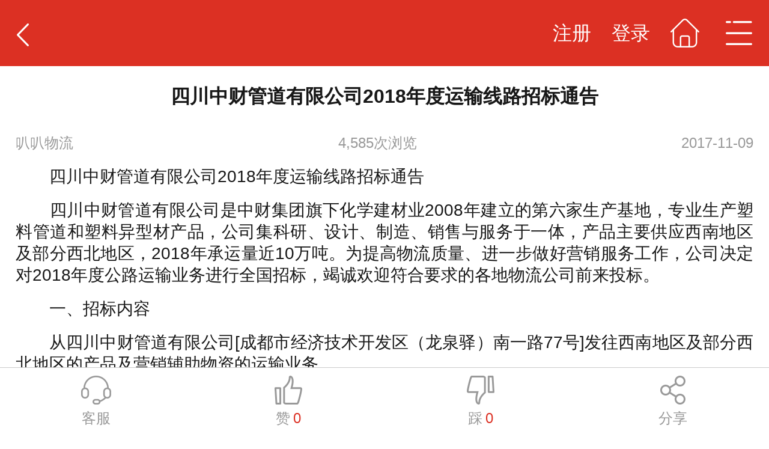

--- FILE ---
content_type: text/html;charset=utf-8
request_url: https://m.babasuper.com/news/2126.html
body_size: 5640
content:
<!DOCTYPE html>
<html>

<head>
	<meta charset="utf-8" />
	<title>四川中财管道有限公司2018年度运输线路招标通告_叭叭速配</title>
	<meta name="viewport" content="width=device-width,initial-scale=1,minimum-scale=1,maximum-scale=1,user-scalable=no" />
	<meta name="format-detection" content="telephone=no, email=no" />
	<meta name="keywords" content="四川中财管道有限公司  成都运输招标">
    <meta name="description" content="四川中财管道有限公司2018年度运输线路招标通告：从四川中财管道有限公司[成都市经济技术开发区（龙泉驿）南一路77号]发往西南地区及部分西北地区的产品及营销辅助物资的运输业务。">
	<link rel="stylesheet" href="/themes/default/styles/swiper.min.css">
	<link rel="stylesheet" type="text/css" href="/themes/default/styles/main.css" />
	<script src="/themes/default/scripts/js/font.js" type="text/javascript" charset="utf-8"></script>
</head>
<script type="text/javascript">
   function resize(){
var htmlEle = document.documentElement;
var htmlWidth = window.innerWidth;
htmlEle.style.fontSize = 100/750*htmlWidth+'px';
}
resize();
</script>
<body>
	<!--source货源、车源一起使用，goods-details货源详情单独使用 -->
	<div class="bids-information-details">
<header class="">
			<h1>
                <a href = "javascript:history.back(-1)">
				    <img src="/themes/default/images/icon_back.png" alt="">
					<span></span>
				</a>
			</h1>
			<div class="wytop-right">
			<a class="reg" href="/reg.html">注册</a>
			
			<a class="login" href="/login.html">登录</a>
			<span class="phonenumber"></span>
            <a  class="logout" href="/exit.html">
			    <img class="logout" src="/themes/default/images/icon_exit.png" alt="logout">
            </a>
            <a  class="gohome" href="/index.html">
			    <img class="gohome" src="/themes/default/images/icon_home.png" alt="gohome">
            </a>
			<img class="btn" id="asideBtn" src="/themes/default/images/icon_list.png" alt="">
			</div>
		</header>
		<div class="fixheader" id="gotop"></div>
		<aside class="" id="isShowAside">
			<ul>
				<li>
					<a href="/">回首页</a>
				</li>
				<li>
					<a href="/cheyuan/">找车源</a>
				</li>
				<li>
					<a href="/huoyuan/">抢货源</a>
				</li>
				<li>
					<a href="/news.html">看资讯</a>
				</li>
				<li>
					<a href="/invite.html">去招标</a>
				</li>
			</ul>
		</aside>
		
		<main class="padding26">
			<h3>四川中财管道有限公司2018年度运输线路招标通告</h3>
			<div class="itembox">
				<span>叭叭物流</span>
				<span>4,585次浏览</span>
				<span>2017-11-09</span>
			</div>


			<div class="article-con">
                <p>
	　　四川中财管道有限公司2018年度运输线路招标通告</p>
<p>
	　　四川中财管道有限公司是中财集团旗下化学建材业2008年建立的第六家生产基地，专业生产塑料管道和塑料异型材产品，公司集科研、设计、制造、销售与服务于一体，产品主要供应西南地区及部分西北地区，2018年承运量近10万吨。为提高物流质量、进一步做好营销服务工作，公司决定对2018年度公路运输业务进行全国招标，竭诚欢迎符合要求的各地物流公司前来投标。</p>
<p>
	　　一、招标内容</p>
<p>
	　　从四川中财管道有限公司[成都市经济技术开发区（龙泉驿）南一路77号]发往西南地区及部分西北地区的产品及营销辅助物资的运输业务。</p>
<p>
	　　二、招标线路</p>
<p>
	　　线路1、四川1（含托运中转业务）：四川省行政区域内主城区距离四川中财管道有限公司在200公里以内的地区，具体为：成都、资阳、德阳、眉山、绵阳、雅安、内江、乐山、遂宁。</p>
<p>
	　　线路2、四川2：四川省行政区域内主城区距离四川中财管道有限公司在200公里以外的地区，具体为：自贡、南充、泸州、宜宾、广安、广元、甘孜、阿坝、巴中、达州、凉山、攀枝花。</p>
<p>
	　　线路3、重庆全境。</p>
<p>
	　　线路4、云南全境。</p>
<p>
	　　线路5、贵州全境。</p>
<p>
	　　线路6：陕西部分地区：西安、宝鸡、延安、定边、榆林、神木、米脂、汉中、安康。</p>
<p>
	　　三、招标资格要求</p>
<p>
	　　1、投标单位须是专业的物流企业，具有公路运输经营的相关资质，至少拥有两年以上的物流营运经验；</p>
<p>
	　　2、提供24小时运输服务，信息渠道健全；</p>
<p>
	　　3、具有较强的抗运输风险能力和运输质量保障能力；</p>
<p>
	　　4、注册资本在100万以上且资信良好或从事塑胶管道（或型材）运输2年以上且注册资本在50万元以上；</p>
<p>
	　　5、具备适合本公司运输的自有车辆5辆以上；</p>
<p>
	　　6、具备自开票资格；</p>
<p>
	　　7、每家投标单位只允许投一份标书（线路数量不限），否则全部视为无效。</p>
<p>
	　　四、报名办法及要求</p>
<p>
	　　1、报名时间：</p>
<p>
	　　2017年11月16日至11月30日9：00-12：00，13：00-17：00（节假日除外）。</p>
<p>
	　　2、报名需提供的资料：</p>
<p>
	　　（1）营业执照、组织机构代码证、税务登记证、法人代表身份证、道路运输经营许可证、自开发票资格证等资料的复印件各一份，需加盖公司印章；</p>
<p>
	　　（2）证明企业资信良好、具备承担本招标项目的能力、具备相应运输能力和必要的信息沟通能力、质量保障能力（主要为自有车辆证明材料等）的相关文件资料。</p>
<p>
	　　3、报名地点：</p>
<p>
	　　地址：成都经济技术开发区（龙泉驿）南一路77号</p>
<p>
	　　四川中财管道有限公司企管部 邮编：610100</p>
<p>
	　　联系电话：028-65987777 传真：028-65987720</p>
<p>
	　　联系人：吴先生 电子邮箱：sczc@zhongcai.com</p>
<p>
	　　4、报名方式：</p>
<p>
	　　投标单位须按时将报名资料送至或邮寄至上述报名地点，超过规定时间送交的标书作无效处理。</p>
<p>
	　　5、投标单位依据承运范围和各线路到货要求，必须对本次招标的所有标项进行报价（需用U盘附带电子版报价表），若对某标项具有显著的运营优势可在标书中注明。</p>
<p>
	　　6、投标人可在 11 月 16 日上午9点起向公司企管部索要标书，标书价格壹佰元/份。投标截止时 12 月 4 日，递交的标书应加盖单位和法人代表印章，并注明密封字样，由企管部负责统一保管。</p>
<p>
	　　7、应标单位应向我司缴纳投标保证金贰万元整，随同投标书一起递交，保证金由公司财务部收取，并出具收据。保证金作为投标的履约金，一旦中标，而投标单位无意签定合同的视为违约予以罚没保证金。未中标单位的保证金待本次招标工作结束7个工作日内一次性返还，不计利息。</p>
<p>
	　　8、公司在收取标书后于12 月 13日前由招标小组统一开标，届时公司会通知各投标单位参加，招标小组将根据对投标单位资质、报价等方面的综合评价确定中标单位。</p>
<p>
	　　五、其他</p>
<p>
	　　1、本次招标单支线路投标单位少于3家的招标无效。</p>
<p>
	　　2、投标单位中标后不得转包，否则取消其资格并没收投标保证金。</p>
<p>
	　　四川中财管道有限公司</p>
<p>
	　　运输招标工作小组</p>
<p>
	　　二O一七年 十一 月</p>
<p>
	　　如果您也有物流运输招标信息需要发布，可联系叭叭速配小编，电话、微信：18589068801也可以将物流运输招标信息发送至邮箱：374319919@qq.com跟多关于空车配货、手机配货软件、货车司机找货、货主找车信息请登录叭叭速配https://m.babasuper.com/</p>
            </div>

            
		</main>
		<div class="ba-advertisingd">
					<a style="width:100%" href="https://www.babasuper.com/tgkc/"
					target="_blank"
					rel="nofollow"><img src="https://image.babasuper.com/bbsuper/other/2017/12/27/original/6914ef71-af33-49d6-a639-cad54d27090a.png" alt=""></a>
		</div>
		<div class="h20 active">
		</div>
		<div class="hot-infor">热门资讯</div>
		<ul class="konwledge-list active">
					<li class="imgbox">
						<a href="/inviteinfo/2475.html">
							<div class="itembox">
								<h3>电商落地快物流暴涨 线下数据优秀但仍有隐忧</h3>
								<div>
									<span>叭叭物流</span>
									<span>129,973次浏览</span>
									<span>2018-03-09</span>
								</div>
							</div>
	                        	<img src="https://image.babasuper.com/bbsuper/other/2018/3/9/200x200/d13b0244-7a5c-41b6-9f6b-26b6e95f5c6b.jpg" alt="">
						</a>
					</li>
					<li class="imgbox">
						<a href="/inviteinfo/2269.html">
							<div class="itembox">
								<h3>深圳跑货拉拉用什么车比较好，一天能赚多少钱</h3>
								<div>
									<span>叭叭物流</span>
									<span>101,834次浏览</span>
									<span>2017-11-24</span>
								</div>
							</div>
	                        	<img src="https://image.babasuper.com/bbsuper/other/2017/11/23/original/5480cd94-f033-41c0-b5e2-acfac4c84a13.jpg" alt="">
						</a>
					</li>
					<li class="imgbox">
						<a href="/inviteinfo/963.html">
							<div class="itembox">
								<h3>国内货运招标书范本</h3>
								<div>
									<span>叭叭物流</span>
									<span>98,508次浏览</span>
									<span>2017-08-05</span>
								</div>
							</div>
						</a>
					</li>
					<li class="imgbox">
						<a href="/inviteinfo/2435.html">
							<div class="itembox">
								<h3>交通运输部发布2017第三批严重违法超限超载运输失信当事人黑名单</h3>
								<div>
									<span>叭叭物流</span>
									<span>63,309次浏览</span>
									<span>2017-12-25</span>
								</div>
							</div>
	                        	<img src="https://image.babasuper.com/bbsuper/other/2017/12/25/200x200/619ca14e-17da-4fa1-96fd-78c510112cd8.jpg" alt="">
						</a>
					</li>
					<li class="imgbox">
						<a href="/inviteinfo/2665.html">
							<div class="itembox">
								<h3>“公转铁”提速搅动物流行业新变局 港口、货运等行业将进入短暂阵痛</h3>
								<div>
									<span>经济参考报</span>
									<span>49,268次浏览</span>
									<span>2018-12-19</span>
								</div>
							</div>
	                        	<img src="https://image.babasuper.com/bbsuper/other/2018/12/19/200x200/2b4998f8-1fa0-4f0a-b62d-1b319d298328.jpg" alt="">
						</a>
					</li>
		</ul>
		<div class="h20 active"></div>
<footer>
			<div class="itembox">
				<div class="item">
					<a href="tel:400-1569188">
						<img src="/themes/default/images/icon_tel.png" alt="客服电话">
						<span>客服电话</span>
					</a>
				</div>
				<div class="item" id="downDriver" >
					<img src="/themes/default/images/icon_download.png" alt="下载客户端">
					<span>下载客户端</span>
				</div>
				<div class="item">
						<a href="/login.html">
							<img src="/themes/default/images/icon_mine.png" alt="我的">
							<span>我的</span>
						</a>
					
				</div>
			</div>
			<p><a rel="nofollow" href="http://gdcainfo.miitbeian.gov.cn/" >Copyright © 2017 粤ICP备15004496号</a></p>
		</footer>
<script>
			
		function siJi(obj) {
		    obj.onclick = function () {
	            if (/(iPhone|iPad|iPod|iOS)/i.test(navigator.userAgent)) {
	                window.location.href="iOSDriverForHtml://";
	                var timer=setTimeout(function () {
		                window.location.href ="https://itunes.apple.com/app/apple-store/id1122897933?pt=117709368&ct=wap&mt=8"; 
		                //window.location.href = "https://m.babasuper.com/seo";
	                },500);
	                document.addEventListener("visibilitychange", function(){
	                    document.title = document.hidden ? clearTimeout(timer) : "";
	                });
	            } else if (/(Android)/i.test(navigator.userAgent)) {
	               	window.location.href="bbspd://babasuper.com";
	                var timer=setTimeout(function () {
		                window.location.href ="http://mark-file.babasuper.com/file/AppDown.apk?fileName=bbsp_driver.apk";  
		                //window.location.href = "https://m.babasuper.com/seo";
	                },500);
	                document.addEventListener("visibilitychange", function(){
	               		document.title = document.hidden ? clearTimeout(timer) : "";
	                });
	
	            } else {
	                setTimeout(function () {
	                    window.location.href = "https://m.babasuper.com/seo";
	                }, 500);
	            }
	        };
		}
		
		function huoZhu(obj) {
		   obj.onclick = function () {
	            if (/(iPhone|iPad|iPod|iOS)/i.test(navigator.userAgent)) {
	                window.location.href="iOSOwnerForHtml://";
	                var timer=setTimeout(function () {
	                    window.location.href ="https://itunes.apple.com/app/apple-store/id1122874811?pt=117709368&ct=wap&mt=8";  
	                //window.location.href = "https://m.babasuper.com/seo";
	                },500);
	                document.addEventListener("visibilitychange", function(){
	                    document.title = document.hidden ? clearTimeout(timer) : "";
	                });
	            } else if (/(Android)/i.test(navigator.userAgent)) {
	                window.location.href="bbsp://babasuper.com";
	                var timer=setTimeout(function () {
	                    window.location.href ="http://mark-file.babasuper.com/file/AppDown.apk?fileName=bbsp_owner.apk";    
	                //window.location.href = "https://m.babasuper.com/seo";
	                },500);
	                document.addEventListener("visibilitychange", function(){
	                    document.title = document.hidden ? clearTimeout(timer) : "";
	                });
	            } else {
	                setTimeout(function () {
	                    window.location.href = "https://m.babasuper.com/seo";
	                }, 500);
	            }
	        };
		}
		var oBtn1 = document.getElementById('downDriver');
		var oBtn2 = document.getElementById('downOwner');
		if(oBtn1!=null){
			siJi(oBtn1);
		}
		if(oBtn2!=null){
			huoZhu(oBtn2);
		}
		
		var _hmt = _hmt || [];
		(function() {
		  var hm = document.createElement("script");
		  hm.src = "https://hm.baidu.com/hm.js?fbf5be5eb1db4f3dea19dfd026936dfe";
		  var s = document.getElementsByTagName("script")[0]; 
		  s.parentNode.insertBefore(hm, s);
		})();
	</script>		<div class="service-null">
		</div>
		<div class="service">
			<div class="service-call">
				<a href="tel:400-1569188">
					<i></i>
					<p>客服</p>
				</a>
			</div>
			<div class="service-up">
				<i></i>
				<p>赞<span>0</span></p>
			</div>
			<div class="service-down">
				<i></i>
				<p>踩<span>0</span></p>
			</div>
			<div class="service-share">
				<i id="querydata"></i>
				<p>分享</p>
			</div>
		</div>
	</div>
	<script src="/themes/default/scripts/plugin/jquery.min.js"></script>
	<script>
		var ctx = "";
		var id = "2126";
		var inviteOrNews="inviteinfo";
	</script>
	<script src="/themes/default/scripts/js/zepto.min.js"></script>
	<script src="/themes/default/scripts/js/common.js"></script>
	<script src="/themes/default/scripts/module/soshm.js"></script>
	<script src="/themes/default/scripts/js/inviteDetail.js"></script>

</body>
</html>

--- FILE ---
content_type: text/css
request_url: https://m.babasuper.com/themes/default/styles/main.css
body_size: 9060
content:
body,

dl,
dt,
dd,
ul,
ol,
li,
h1,
h2,
h3,
h4,
h5,
h6,
pre,
form,
fieldset,
input,
textarea,
p,
blockquote,
th,
td {
  margin: 0;
  padding: 0;
  max-height: 100%;
}
body,
button,
input {
  font-family: "Avenir Next", Avenir, "Helvetica Neue", "Lantinghei SC", "Hiragino Sans GB", "Microsoft YaHei", "寰蒋闆呴粦", "STHeiti", "WenQuanYi Micro Hei", SimSun, sans-serif;
  font-size: 14px;
}
/* HTML5 display-role reset for older browsers */
article,
aside,
details,
figcaption,
figure,
footer,
header,
menu,
nav,
section {
  display: block;
}
body {
  line-height: 1;
}
blockquote,
q {
  quotes: none;
}
blockquote:before,
blockquote:after,
q:before,
q:after {
  content: none;
}
table {
  border-collapse: collapse;
  border-spacing: 0;
}
input,
select,
option,
button,
textarea {
  background: linear-gradient(to bottom, #ffffff, #ffffff);
  -webkit-background: linear-gradient(to bottom, #ffffff, #ffffff);
  -webkit-tap-highlight-color: transparent;
  -webkit-box-sizing: border-box;
  -moz-box-sizing: border-box;
  box-sizing: border-box;
  -webkit-appearance: none;
  outline: none;
  font-family: "Avenir Next", Avenir, "Helvetica Neue", "Lantinghei SC", "Hiragino Sans GB", "Microsoft YaHei", "寰蒋闆呴粦", "STHeiti", "WenQuanYi Micro Hei", SimSun, sans-serif;
  border-radius: 1px;
}
select {
  padding: 2px;
}
/* custom */
a {
  color: #181818;
  text-decoration: none;
  -webkit-tap-highlight-color: rgba(0, 0, 0, 0);
  -webkit-backface-visibility: hidden;
}
li {
  list-style: none;
}
::-webkit-scrollbar {
  width: 5px;
  height: 5px;
}
::-webkit-scrollbar-track-piece {
  background-color: rgba(0, 0, 0, 0.2);
  -webkit-border-radius: 6px;
}
::-webkit-scrollbar-thumb:vertical {
  height: 5px;
  background-color: rgba(125, 125, 125, 0.7);
  -webkit-border-radius: 6px;
}
::-webkit-scrollbar-thumb:horizontal {
  width: 5px;
  background-color: rgba(125, 125, 125, 0.7);
  -webkit-border-radius: 6px;
}
html,
body {
  width: 100%;
}
body {
  -webkit-text-size-adjust: none;
  -webkit-tap-highlight-color: rgba(0, 0, 0, 0);
}
.clearfix:after {
  content: '.';
  display: block;
  height: 0;
  clear: both;
  visibility: hidden;
}
.clearfix {
  display: inline-block;
}
body {
  color: #181818;
}
.fixheader {
  height: 1.1rem;
  width: 100%;
}
aside {
  display: none;
  position: fixed;
  top: 1.1rem;
  right: 0;
  z-index: 50000000;
}
aside.active {
  display: block;
}
aside ul {
  background: rgba(20, 20, 20, 0.6);
  position: relative;
}
aside ul::after {
  content: "";
  position: absolute;
  height: 0;
  width: 0;
  top: -0.32rem;
  right: 0.38rem;
  border: .16rem solid transparent;
  border-bottom: 0.16rem solid rgba(20, 20, 20, 0.6);
}
aside li {
  height: 0.7rem;
  line-height: 0.7rem;
  text-align: center;
  border-bottom: 1px solid rgba(255, 255, 255, 0.2);
  width: 3rem;
  font-size: 0.28rem;
}
aside li a {
  color: #fff;
}
.h20 {
  width: 100%;
  height: 0.2rem;
  background: #ebebeb;
}
.h20.active {
  display: block;
}
.padding26 {
  padding: 0rem 0.26rem;
}
.list {
  margin-left: 0.26rem;
  margin-right: 0.26rem;
  position: relative;
  border-bottom: 1px solid #ebebeb;
  -webkit-box-sizing: border-box;
  -moz-box-sizing: border-box;
  box-sizing: border-box;
}
.list .left {
  float: left;
}
.list .left img {
  width: 1.3rem;
}
.list .content {
  margin-top: 0.24rem;
  display: inline-block;
}
.list .content::after {
  content: "";
  display: block;
  clear: both;
}
.list-top {
  width: 100%;
  display: inline-block;
  padding-top: 0.16rem;
}
.list-top::after {
  content: "";
  display: block;
  clear: both;
}
.list-top img {
  float: left;
  width: 0.32rem;
  margin-right: 0.15rem;
}
.list-top span {
  font-size: 0.24rem;
  display: block;
  margin-top: 0.04rem;
}
.list-top .time {
  float: left;
}
.list-top .ago {
  float: right;
}
.call-phone {
  position: absolute;
  top: 0.86rem;
  right: 0rem;
}
.call-phone img {
  width: 0.8rem;
}
.address {
  font-size: 0.32rem;
}
.address span {
  display: inline-block;
  vertical-align: middle;
  max-width: 1.6rem;
  overflow: hidden;
  text-overflow: ellipsis;
  white-space: nowrap;
}
.address .recommend {
  display: inline-block;
  vertical-align: middle;
  width: 0.42rem;
}
.address .arrows-left {
  display: inline-block;
  vertical-align: middle;
  width: 0.34rem;
  margin-left: 0.2rem;
  margin-right: 0.2rem;
}
.bids li,
.other li {
  position: relative;
  height: 0.8rem;
  line-height: 0.8rem;
  border-bottom: 1px solid #ebebeb;
  padding-left: 0.32rem;
  font-size: 0.28rem;
  overflow:hidden; white-space:nowrap; text-overflow:ellipsis;
}
.bids li span,
.other li span {
  display: inline-block;
  margin-right: 0.2rem;
}
.bids li::before,
.other li::before {
  content: "";
  display: block;
  height: 0.12rem;
  width: 0.12rem;
  border-radius: 50%;
  background: #dc3023;
  position: absolute;
  top: 50%;
  left: 0%;
  -ms-transform: translate(0, -50%);
  -webkit-transform: translate(0, -50%);
  -o-transform: translate(0, -50%);
  -moz-transform: translate(0, -50%);
  transform: translate(0, -50%);
}
.source header,
.bids-information header,
.bids-information-details header {
  height: 1.1rem;
  width: 100%;
  background: #dc3023;
  z-index: 5000;
  position: fixed;
  top: 0;
  left: 0;
}
.source header h1,
.bids-information header h1,
.bids-information-details header h1,
.source header img,
.bids-information header img,
.bids-information-details header img {
  display: inline-block;
  vertical-align: middle;
}
.source header h1,
.bids-information header h1,
.bids-information-details header h1 {
  margin-left: 0.28rem;
  font-size: 0.32rem;
  float: left;
}
.source header h1 a,
.bids-information header h1 a,
.bids-information-details header h1 a {
  margin: 0;
}
.source header h1 img,
.bids-information header h1 img,
.bids-information-details header h1 img {
  width: 0.2rem;
}

.bids-information header span,
.bids-information-details header span {
  display: inline-block;
  height: 1.1rem;
  line-height: 1.1rem;
  vertical-align: middle;
  color: #fff;
  font-size: 0.32rem;
  margin-right: 0.1rem;
}
.source header a,
.bids-information header a,
.bids-information-details header a{
	display: inline-block;
  height: 1.1rem;
  line-height: 1.1rem;
  vertical-align: middle;
  color: #fff;
  font-size: 0.32rem;
  margin-right: 0.3rem;
}
.source header span{
 display: inline-block;
  height: 1.1rem;
  line-height: 1.1rem;
  vertical-align: middle;
  color: #fff;
  font-size: 0.32rem;
}
.source header .logo,
.bids-information header .logo,
.bids-information-details header .logo {
  width: 2.17rem;
  margin-left: 0.28rem;
  margin-right: 1.2rem;
}
.source header .gohome,
.bids-information header .gohome,
.bids-information-details header .gohome {
  width: 0.48rem;
  margin-right: 0.4rem;
  margin-top: -0.03rem;
}
.source header .btn,
.bids-information header .btn,
.bids-information-details header .btn {
  width: 0.44rem;
}
.source header .phonenumber,
.bids-information header .phonenumber,
.bids-information-details header .phonenumber,
.source header .logout,
.bids-information header .logout,
.bids-information-details header .logout {
  display: none;
}
/*.source header.active h1,
.bids-information header.active h1,
.bids-information-details header.active h1 {
  width: 2.108rem;
}*/
.source header.active .reg,
.bids-information header.active .reg,
.bids-information-details header.active .reg,
.source header.active .login,
.bids-information header.active .login,
.bids-information-details header.active .login {
  display: none;
}
.source header.active .phonenumber,
.bids-information header.active .phonenumber,
.bids-information-details header.active .phonenumber,
.source header.active .logout,
.bids-information header.active .logout,
.bids-information-details header.active .logout {
  display: inline-block;
}
.source header.active .logout,
.bids-information header.active .logout,
.bids-information-details header.active .logout {
  width: 0.47rem;
  margin-right: 0.4rem;
  margin-left: 0.1rem;
}
.source .select ul,
.bids-information .select ul,
.bids-information-details .select ul {
  /*display: -webkit-box;
  display: -webkit-flex;
  display: flex;*/
  border-bottom: 1px solid #ebebeb;
  position: fixed;
  z-index: 10000;
  width: 100%;
  height: 0.9rem;
    background-color: #fff;
}
.source .select li,
.bids-information .select li,
.bids-information-details .select li {
  width: 24%;
  margin-right:1%;
  text-align: center;
  height: 0.9rem;
  line-height: 0.9rem;
  font-size: 0.28rem;
  float: left;
  background-color: #fff;
  text-overflow:ellipsis;white-space:nowrap;overflow:hidden;
}
/*.source .select li a,
.bids-information .select li a,
.bids-information-details .select li a{
  width: 1.2rem;
  text-align: center;
  height: 0.9rem;
  line-height: 0.9rem;
  font-size: 0.28rem;
  
 
}*/
.source .select li a,
.bids-information .select li a,
.bids-information-details .select li a {
  position: relative;
}
.source .select li a::after,
.bids-information .select li a::after,
.bids-information-details .select li a::after {
  content: "";
  position: absolute;
  width: 0.16rem;
  height: 0.08rem;
  background: url(../images/icon_drop_down.png) no-repeat left center;
  background-size: 0.16rem 0.08rem;
  right: -0.32rem;
  top: 0.16rem;
  transition: 3s;
  transform-origin: left 1px;
}
.source .select li a.active:after,
.bids-information .select li a.active:after,
.bids-information-details .select li a.active:after {
  transform: rotateX(180deg);
}

.source .select li a.active,
.bids-information .select li a.active,
.bids-information-details .select li a.active {
  color:#dc3023;
}


.source .layer-box1,
.bids-information .layer-box1,
.bids-information-details .layer-box1 {
  display: none;
  position: absolute;
  top: 2.01rem;
  bottom: -20%;
  left: 0;
  right: 0;
  z-index: 30;
}
.source .layer-box1.active,
.bids-information .layer-box1.active,
.bids-information-details .layer-box1.active {
  display: block;
}
.source .layer-box1 .layer-null,
.bids-information .layer-box1 .layer-null,
.bids-information-details .layer-box1 .layer-null {
  background: rgba(0, 0, 0, 0.7);
  height: 100%;
  width: 100%;
  left: 0;
  position: fixed;
}
.source .layer-box1 .have,
.bids-information .layer-box1 .have,
.bids-information-details .layer-box1 .have {
  padding: 0rem 0.25rem;
  width: 100%;
/*  height: 7.5rem;
*/  -webkit-box-sizing: border-box;
  -moz-box-sizing: border-box;
  box-sizing: border-box;
  overflow-y: scroll;
  background: #fff;
  position: fixed;
  left: 0;
  top: 2rem;
  z-index: 35;
  padding-bottom: 3rem;
  height: 100%;
  overflow-y: scroll;


}
.source .layer-box1 .have .layer-top,
.bids-information .layer-box1 .have .layer-top,
.bids-information-details .layer-box1 .have .layer-top {
  display: -webkit-box;
  display: -webkit-flex;
  display: flex;
  justify-content: space-between;
}
.source .layer-box1 .have p,
.bids-information .layer-box1 .have p,
.bids-information-details .layer-box1 .have p {
  margin-top: 0.4rem;
  font-size: 0.28rem;
}
.source .layer-box1 .have p span,
.bids-information .layer-box1 .have p span,
.bids-information-details .layer-box1 .have p span {
  color: #dc3023;
}
.source .layer-box1 .have .layer-back,
.bids-information .layer-box1 .have .layer-back,
.bids-information-details .layer-box1 .have .layer-back {
  margin-right: 0rem;
  color: #ff9000;
}
.source .layer-box1 .have .container,
.bids-information .layer-box1 .have .container,
.bids-information-details .layer-box1 .have .container {
  display: -webkit-box;
  display: -webkit-flex;
  display: flex;
  flex-wrap: wrap;
  width:6.98rem;
}
.source .layer-box1 .have .container span,
.bids-information .layer-box1 .have .container span,
.bids-information-details .layer-box1 .have .container span {
  width: 1.56rem;
  margin-top: 0.3rem;
  height: 0.6rem;
  line-height: 0.6rem;
  font-size: 0.28rem;
  margin-right: 0.24rem;
  text-align: center;
  -webkit-box-sizing: border-box;
  -moz-box-sizing: border-box;
  box-sizing: border-box;
  border: 1px solid #ccc;
  border-radius: 4px;
  padding:0 0.1rem;
  height: 0.6rem;
  line-height: 0.6rem;
  overflow: hidden;
text-overflow: ellipsis;
white-space: nowrap;
}
.source .layer-box1 .have .container span:nth-child(4n),
.bids-information .layer-box1 .have .container span:nth-child(4n),
.bids-information-details .layer-box1 .have .container span:nth-child(4n) {
  margin-right: 0rem;
}
.source .layer-box1 .have .container span.active,
.bids-information .layer-box1 .have .container span.active,
.bids-information-details .layer-box1 .have .container span.active {
  background: #ff9000;
  border: 1px solid #ff9000;
  color: #fff;
}
.source .layer-box2,
.bids-information .layer-box2,
.bids-information-details .layer-box2,
.source .layer-box3,
.bids-information .layer-box3,
.bids-information-details .layer-box3 {
  position: absolute;
  display: none;
  top: 2.01rem;
  bottom: -20%;
  left: 0;
  right: 0;
  z-index: 30;
}
.source .layer-box2.active,
.bids-information .layer-box2.active,
.bids-information-details .layer-box2.active,
.source .layer-box3.active,
.bids-information .layer-box3.active,
.bids-information-details .layer-box3.active {
  display: block;
}
.source .layer-box2 .layer-null,
.bids-information .layer-box2 .layer-null,
.bids-information-details .layer-box2 .layer-null,
.source .layer-box3 .layer-null,
.bids-information .layer-box3 .layer-null,
.bids-information-details .layer-box3 .layer-null {
  background: rgba(0, 0, 0, 0.7);
  height: 100%;
  width: 100%;
  position: fixed;
  left: 0;
  z-index: 1000;
}
.source .layer-box2 .have,
.bids-information .layer-box2 .have,
.bids-information-details .layer-box2 .have,
.source .layer-box3 .have,
.bids-information .layer-box3 .have,
.bids-information-details .layer-box3 .have {
  height: 9rem;
  -webkit-box-sizing: border-box;
  -moz-box-sizing: border-box;
  box-sizing: border-box;
  overflow-y: scroll;
  background: #fff;
  position: fixed;
  left: 0;
  top: 0;
  z-index: 10000000;
  padding-bottom: 3rem;
  height: 100%;
  overflow-y: scroll;
  top:2rem;
}
.source .layer-box2 .have .layer-top,
.bids-information .layer-box2 .have .layer-top,
.bids-information-details .layer-box2 .have .layer-top,
.source .layer-box3 .have .layer-top,
.bids-information .layer-box3 .have .layer-top,
.bids-information-details .layer-box3 .have .layer-top {
  display: -webkit-box;
  display: -webkit-flex;
  display: flex;
  justify-content: space-between;
}
.source .layer-box2 .have p,
.bids-information .layer-box2 .have p,
.bids-information-details .layer-box2 .have p,
.source .layer-box3 .have p,
.bids-information .layer-box3 .have p,
.bids-information-details .layer-box3 .have p {
	padding: 0rem 0.26rem;
  margin-top: 0.4rem;
  font-size: 0.28rem;
}
.source .layer-box2 .have p span,
.bids-information .layer-box2 .have p span,
.bids-information-details .layer-box2 .have p span,
.source .layer-box3 .have p span,
.bids-information .layer-box3 .have p span,
.bids-information-details .layer-box3 .have p span {
  color: #dc3023;
}
.source .layer-box2 .have .layer-back,
.bids-information .layer-box2 .have .layer-back,
.bids-information-details .layer-box2 .have .layer-back,
.source .layer-box3 .have .layer-back,
.bids-information .layer-box3 .have .layer-back,
.bids-information-details .layer-box3 .have .layer-back {
  margin-right: 0rem;
  color: #ff9000;
}
.source .layer-box2 .have .container1,
.bids-information .layer-box2 .have .container1,
.bids-information-details .layer-box2 .have .container1,
.source .layer-box3 .have .container1,
.bids-information .layer-box3 .have .container1,
.bids-information-details .layer-box3 .have .container1 {
  display: -webkit-box;
  display: -webkit-flex;
  display: flex;
  justify-content: space-between;
  flex-wrap: wrap;
  padding: 0rem 0.26rem;
}
.source .layer-box2 .have .container1 span,
.bids-information .layer-box2 .have .container1 span,
.bids-information-details .layer-box2 .have .container1 span,
.source .layer-box3 .have .container1 span,
.bids-information .layer-box3 .have .container1 span,
.bids-information-details .layer-box3 .have .container1 span {
  width: 3.2rem;
  margin-top: 0.3rem;
  height: 0.6rem;
  line-height: 0.6rem;
  font-size: 0.28rem;
  text-align: center;
  -webkit-box-sizing: border-box;
  -moz-box-sizing: border-box;
  box-sizing: border-box;
  border: 1px solid #ccc;
  border-radius: 4px;
}
.source .layer-box2 .have .container1 span.active,
.bids-information .layer-box2 .have .container1 span.active,
.bids-information-details .layer-box2 .have .container1 span.active,
.source .layer-box3 .have .container1 span.active,
.bids-information .layer-box3 .have .container1 span.active,
.bids-information-details .layer-box3 .have .container1 span.active {
  background: #ff9000;
  border: 1px solid #ff9000;
  color: #fff;
}
.source .layer-box2 .have .container2,
.bids-information .layer-box2 .have .container2,
.bids-information-details .layer-box2 .have .container2,
.source .layer-box3 .have .container2,
.bids-information .layer-box3 .have .container2,
.bids-information-details .layer-box3 .have .container2 {
  display: -webkit-box;
  display: -webkit-flex;
  display: flex;
  margin-top: 0.3rem;
  justify-content: space-between;
  align-items: center;
  flex-wrap: wrap;
  height: 0.6rem;
  line-height: 0.6rem;
  border: 1px solid #ccc;
  margin:0 0.26rem;
}
.source .layer-box3 .have .container2{
  margin-top: 0.3rem;
}
.source .layer-box2 .have .container2 img,
.bids-information .layer-box2 .have .container2 img,
.bids-information-details .layer-box2 .have .container2 img,
.source .layer-box3 .have .container2 img,
.bids-information .layer-box3 .have .container2 img,
.bids-information-details .layer-box3 .have .container2 img {
  width: 0.38rem;
  margin-left: 0.2rem;
}
.source .layer-box2 .have .container2 input,
.bids-information .layer-box2 .have .container2 input,
.bids-information-details .layer-box2 .have .container2 input,
.source .layer-box3 .have .container2 input,
.bids-information .layer-box3 .have .container2 input,
.bids-information-details .layer-box3 .have .container2 input {
  width: 90%;
  border: 0;
  text-align: right;
}
.source .layer-box2 .have .container3,
.bids-information .layer-box2 .have .container3,
.bids-information-details .layer-box2 .have .container3,
.source .layer-box3 .have .container3,
.bids-information .layer-box3 .have .container3,
.bids-information-details .layer-box3 .have .container3 {
	padding: 0rem 0.26rem;
  display: -webkit-box;
  display: -webkit-flex;
  display: flex;
  flex-wrap: wrap;
  width:6.98rem;
}
.source .layer-box2 .have .container3 span,
.bids-information .layer-box2 .have .container3 span,
.bids-information-details .layer-box2 .have .container3 span,
.bids-information .layer-box3 .have .container3 span,
.bids-information-details .layer-box3 .have .container3 span {
  width: 1.2rem;
  margin-top: 0.3rem;
  height: 0.6rem;
  line-height: 0.6rem;
  font-size: 0.28rem;
  margin-right: 0.245rem;
  text-align: center;
  -webkit-box-sizing: border-box;
  -moz-box-sizing: border-box;
  box-sizing: border-box;
  border: 1px solid #ccc;
  border-radius: 4px;
}
.source .layer-box3 .have .container3 span{
  padding:0 0.2rem;
  margin-top: 0.3rem;
  height: 0.6rem;
  line-height: 0.6rem;
  font-size: 0.28rem;
  margin-right: 0.245rem;
  text-align: center;
  -webkit-box-sizing: border-box;
  -moz-box-sizing: border-box;
  box-sizing: border-box;
  border: 1px solid #ccc;
  border-radius: 4px;
}
.source .layer-box2 .have .container3 span:nth-child(5n),
.bids-information .layer-box2 .have .container3 span:nth-child(5n),
.bids-information-details .layer-box2 .have .container3 span:nth-child(5n),
.bids-information .layer-box3 .have .container3 span:nth-child(5n),
.bids-information-details .layer-box3 .have .container3 span:nth-child(5n) {
  margin-right: 0rem;
}
.source .layer-box2 .have .container3 span.active,
.bids-information .layer-box2 .have .container3 span.active,
.bids-information-details .layer-box2 .have .container3 span.active,
.source .layer-box3 .have .container3 span.active,
.bids-information .layer-box3 .have .container3 span.active,
.bids-information-details .layer-box3 .have .container3 span.active {
  background: #ff9000;
  border: 1px solid #ff9000;
  color: #fff;
}
.source .layer-box2 .have .container4,
.bids-information .layer-box2 .have .container4,
.bids-information-details .layer-box2 .have .container4,
.source .layer-box3 .have .container4,
.bids-information .layer-box3 .have .container4,
.bids-information-details .layer-box3 .have .container4 {
	padding: 0rem 0.26rem;
  display: -webkit-box;
  display: -webkit-flex;
  display: flex;
  flex-wrap: wrap;
  width:6.98rem;
}
.source .layer-box2 .have .container4 span,
.bids-information .layer-box2 .have .container4 span,
.bids-information-details .layer-box2 .have .container4 span,
.bids-information .layer-box3 .have .container4 span,
.bids-information-details .layer-box3 .have .container4 span {
  width: 1.45rem;
  margin-top: 0.3rem;
  height: 0.6rem;
  line-height: 0.6rem;
  font-size: 0.28rem;
  margin-right: 0.393rem;
  text-align: center;
  -webkit-box-sizing: border-box;
  -moz-box-sizing: border-box;
  box-sizing: border-box;
  border: 1px solid #ccc;
  border-radius: 4px;
  text-overflow:ellipsis;white-space:nowrap;overflow:hidden;
}
.source .layer-box3 .have .container4 span{
  padding:0 0.2rem;
  margin-top: 0.3rem;
  height: 0.6rem;
  line-height: 0.6rem;
  font-size: 0.28rem;
  margin-right: 0.393rem;
  text-align: center;
  -webkit-box-sizing: border-box;
  -moz-box-sizing: border-box;
  box-sizing: border-box;
  border: 1px solid #ccc;
  border-radius: 4px;
}
.source .layer-box2 .have .container4 span:nth-child(4n),
.bids-information .layer-box2 .have .container4 span:nth-child(4n),
.bids-information-details .layer-box2 .have .container4 span:nth-child(4n),
.bids-information .layer-box3 .have .container4 span:nth-child(4n),
.bids-information-details .layer-box3 .have .container4 span:nth-child(4n) {
  margin-right: 0rem;
}
.source .layer-box2 .have .container4 span.active,
.bids-information .layer-box2 .have .container4 span.active,
.bids-information-details .layer-box2 .have .container4 span.active,
.source .layer-box3 .have .container4 span.active,
.bids-information .layer-box3 .have .container4 span.active,
.bids-information-details .layer-box3 .have .container4 span.active {
  background: #ff9000;
  border: 1px solid #ff9000;
  color: #fff;
}
.source .layer-box2 .have .bottom,
.bids-information .layer-box2 .have .bottom,
.bids-information-details .layer-box2 .have .bottom
{
  left: 0;
  width: 100%;
  display: -webkit-box;
  display: -webkit-flex;
  display: flex;
  z-index: 50;
  text-align: center;
  height: 0.8rem;
  line-height: 0.8rem;
  font-size: 0.28rem;
  position: fixed;
  bottom: 0;
  /*  margin-bottom: 2rem;*/
 /* margin-top: 0.5rem;*/
}
.source .layer-box3 .have .bottom,
.bids-information .layer-box3 .have .bottom,
.bids-information-details .layer-box3 .have .bottom {
  left: 0;
  width: 100%;
  display: -webkit-box;
  display: -webkit-flex;
  display: flex;
  z-index: 50;
  text-align: center;
  height: 0.8rem;
  line-height: 0.8rem;
  font-size: 0.28rem;
  position: fixed;
    bottom: 0;
   
}
.source .layer-box2 .have .bottom span,
.bids-information .layer-box2 .have .bottom span,
.bids-information-details .layer-box2 .have .bottom span,
.source .layer-box3 .have .bottom span,
.bids-information .layer-box3 .have .bottom span,
.bids-information-details .layer-box3 .have .bottom span {
  flex: 1;
  border-top: 1px solid #ebebeb;
  background: #fff;
  -webkit-box-sizing: border-box;
  -moz-box-sizing: border-box;
  box-sizing: border-box;
}
.source .layer-box2 .have .bottom span:last-child,
.bids-information .layer-box2 .have .bottom span:last-child,
.bids-information-details .layer-box2 .have .bottom span:last-child,
.source .layer-box3 .have .bottom span:last-child,
.bids-information .layer-box3 .have .bottom span:last-child,
.bids-information-details .layer-box3 .have .bottom span:last-child {
  background: #ff9000;
  color: #fff;
  border: 0;
}
.source .page,
.bids-information .page,
.bids-information-details .page {
  display: -webkit-box;
  display: -webkit-flex;
  display: flex;
  justify-content: center;
  margin-top: 0.38rem;
  margin-bottom: 0.38rem;
  font-size: 0.28rem;
}
.source .page i,
.bids-information .page i,
.bids-information-details .page i {
  font-style: normal;
  margin-left: 0.76rem;
  margin-right: 0.76rem;
  font-size: 0.26rem;
}

.bids-information .citydown .citydown-top,
.bids-information-details .citydown .citydown-top {
  height: 0.9rem;
  line-height: 0.9rem;
  margin-bottom: 0.3rem;
  border-bottom: 1px solid #ebebeb;
}
.source .citydown .citydown-top{
  height: 0.9rem;
  line-height: 0.9rem;
  margin-bottom: 0.3rem;
  border-bottom: 1px solid #ebebeb;
  overflow: hidden;
  width: 100%;
}
.source .citydown .citydown-top a,
.bids-information .citydown .citydown-top a,
.bids-information-details .citydown .citydown-top a,
.source .citydown .citydown-top i,
.bids-information .citydown .citydown-top i,
.bids-information-details .citydown .citydown-top i {
  display: inline-block;
  vertical-align: middle;
}
.source .citydown .citydown-top a,
.bids-information .citydown .citydown-top a,
.bids-information-details .citydown .citydown-top a {
  font-size: 0.28rem;
}
.source .citydown .citydown-top i,
.bids-information .citydown .citydown-top i,
.bids-information-details .citydown .citydown-top i {
  font-size: 0.26rem;
  font-style: normal;
  margin: 0rem 0.32rem;
}
.source .citydown .citydown-attr,
.bids-information .citydown .citydown-attr,
.bids-information-details .citydown .citydown-attr {
  display: -webkit-box;
  display: -webkit-flex;
  display: flex;
}
.source .citydown .citydown-attr a,
.bids-information .citydown .citydown-attr a,
.bids-information-details .citydown .citydown-attr a {
  flex: 1;
  text-align: center;
  font-size: 0.28rem;
}
.source .citydown .citydown-attr a span,
.bids-information .citydown .citydown-attr a span,
.bids-information-details .citydown .citydown-attr a span {
  display: inline-block;
  padding-bottom: 0.2rem;
}
.source .citydown .citydown-attr a.active span,
.bids-information .citydown .citydown-attr a.active span,
.bids-information-details .citydown .citydown-attr a.active span {
  color: #dc3023;
  border-bottom: 2px solid #dc3023;
}

.bids-information .citydown .citydown-container,
.bids-information-details .citydown .citydown-container {
  padding: 0.34rem 0rem;
  padding-bottom: 0.96rem;
}

.source .citydown .citydown-container ul,
.bids-information .citydown .citydown-container ul,
.bids-information-details .citydown .citydown-container ul {
  display: -webkit-box;
  display: -webkit-flex;
  display: flex;
  
  flex-wrap: wrap;
  text-align: center;
  font-size: 0.28rem;
}
.source .citydown .citydown-container li,
.bids-information .citydown .citydown-container li,
.bids-information-details .citydown .citydown-container li {
  width: 33.33333333%;
  height: 0.8rem;
  line-height: 0.8rem;
  overflow: hidden;
  text-overflow: ellipsis;
  white-space: nowrap;
}
.source .citydown .citydown-container li:nth-child(3n-2),
.bids-information .citydown .citydown-container li:nth-child(3n-2),
.bids-information-details .citydown .citydown-container li:nth-child(3n-2) {
  
}
.source .citydown .citydown-container li:nth-child(3n-1),
.bids-information .citydown .citydown-container li:nth-child(3n-1),
.bids-information-details .citydown .citydown-container li:nth-child(3n-1) {
  text-align: center;
}
.source .citydown .citydown-container li:nth-child(3n),
.bids-information .citydown .citydown-container li:nth-child(3n),
.bids-information-details .citydown .citydown-container li:nth-child(3n) {
 
}
.car-source .content {
  margin-bottom: 0.2rem;
}
.car-source .right {
  float: left;
  margin-left: 0.2rem;
}
.car-source .right .car {
  margin-top: 0.11rem;
  margin-bottom: 0.11rem;
  font-size: 0.28rem;
}
.car-source .right .car > div {
  display: inline-block;
  vertical-align: middle;
  padding-top: 0.06rem;
  padding-bottom: 0.06rem;
  padding-right: 0.1rem;
  margin-right: 0.2rem;
}
.car-source .right .car .plate-number {
  color: #dc3023;
}
.car-source .right .attribute {
  font-size: 0.28rem;
}
.car-source .right .attribute .name {
  display: inline-block;
  vertical-align: middle;
}
.car-source .right .attribute .estimate {
  display: inline-block;
  vertical-align: middle;
}
.car-source .right .attribute .estimate span {
  display: inline-block;
  vertical-align: middle;
}
.car-source .right .attribute .estimate img {
  display: inline-block;
  vertical-align: middle;
  width: 0.3rem;
}
.goods-source .right {
  float: left;
  margin-left: 0.2rem;
  width: 4.8rem;
}
.goods-source .right .car {
  width: 4.75rem;
  margin-top: 0.16rem;
  margin-bottom: 0.16rem;
  overflow: hidden;
  text-overflow: ellipsis;
  white-space: nowrap;
  font-size: 0.28rem;
}
.goods-source .right .car span {
  display: inline-block;
  padding-right: 0.1rem;
}
.goods-source .right .freight {
  font-size: 0.28rem;
  overflow: hidden;
  text-overflow: ellipsis;
  white-space: nowrap;
  width: 4.75rem;
  color: #999999;
}
.goods-source .attribute {
  display: none;
  font-size: 0.28rem;
  margin-top: 0.12rem;
  margin-bottom: 0.2rem;
}
.goods-source .attribute.active {
  display: block;
}
.goods-source .attribute > div {
  display: inline-block;
  vertical-align: middle;
}
.goods-source .attribute .name {
  width: 2.2rem;
}
.goods-source .attribute .bargain {
  width: 1.82rem;
}
.goods-source .attribute .bargain span {
  color: #dc3023;
}
.goods-source .attribute .star {
  width: 2.78rem;
}
.goods-source .attribute .star img {
  width: 0.28rem;
  margin-bottom: 0.04rem;
}
.goods-source .attribute .star span,
.goods-source .attribute .star img {
  display: inline-block;
  vertical-align: middle;
}
.goods-source .attribute.vip {
  display: none;
}
.goods-source .attribute.vip.active {
  display: -webkit-box;
  display: -webkit-flex;
  display: flex;
  justify-content: space-between;
}
.goods-source .attribute.vip.active .vip-approve {
  color: #1c8d2f;
}
footer {
  text-align: center;
  margin-top: 0.4rem;
}
footer .itembox {
  display: -webkit-box;
  display: -webkit-flex;
  display: flex;
  justify-content: space-between;
  padding: 0rem 1.05rem;
}
footer .itembox img {
  width: 0.88rem;
  display: block;
  margin: 0 auto;
  margin-bottom: 0.2rem;
}
footer p {
  padding-top: 0.4rem;
  padding-bottom: 0.54rem;
  color: #999999;
}
footer p a{
  color: #999999;
  font-size: 0.22rem;
}
.index header {
  position: fixed;
  top: 0;
  left: 0;
  z-index: 5000;
  height: 1.1rem;
  width: 100%;
  background: #dc3023;
}
.index header img {
  display: inline-block;
  vertical-align: middle;
}
.index header a,
.index header span {
  display: inline-block;
  height: 1.1rem;
  line-height: 1.1rem;
  margin-right: 0.4rem;
  vertical-align: middle;
  color: #fff;
  font-size: 0.32rem;
}
.index header .logo {
  width: 2.17rem;
  margin-left: 0.28rem;
  margin-top: 0.23rem;
}
.index header .top-right{
	float:right;
	margin-right:0.28rem;
}
.wytop-right{
	float:right;
	margin-right:0.28rem;
}
.index header .btn {
  width: 0.44rem;
}
.index header .phonenumber,
.index header .logout {
  display: none;
}

.index header.active .reg,
.index header.active .login {
  display: none;
}
.index header.active .phonenumber,
.index header.active .logout {
  display: inline-block;
}
.index header.active .logout {
  width: 0.47rem;
  margin-right: 0.4rem;
}
.index .slide {
  width: 100%;
}
.index .slide img {
  width: 100%;
  height: 3rem;
}
.index nav {
  width: 100%;
  padding:0 3%;
  box-sizing: border-box;
}
.index nav ul {
  width: 100%;
  font-size: 0;
  box-sizing: border-box;
}
.index nav li {
  display: inline-block;
  width: 25%;
  margin-top: 0.46rem;
  margin-bottom: 0.35rem;
  text-align: center;
}
.index nav li img {
  width: 1.04rem;
}
.index nav li a {
  font-size: 0.28rem;
}
.index nav li span {
  display: block;
  margin-top: 0.18rem;
}
.index main {
  width: 100%;
}
.index main .main-top {
  height: 0.9rem;
  line-height: 0.9rem;
  width: 100%;
  -webkit-box-sizing: border-box;
  -moz-box-sizing: border-box;
  box-sizing: border-box;
  border-bottom: 1px solid #ebebeb;
  display: inline-block;
}
.index main .main-top::after {
  content: "";
  display: block;
  clear: both;
}
.index main .main-top .title {
  float: left;
  font-size: 0.28rem;
}
.index main .main-top .more {
  position: relative;
  float: right;
  padding-right: 0.34rem;
  font-size: 0.24rem;
  color: #999999;
}
.index main .main-top .more::after {
  content: "";
  height: 0.26rem;
  width: 0.14rem;
  position: absolute;
  top: 50%;
  right: 0%;
  -ms-transform: translate(-50%, -50%);
  -webkit-transform: translate(-50%, -50%);
  -o-transform: translate(-50%, -50%);
  -moz-transform: translate(-50%, -50%);
  transform: translate(-50%, -50%);
  background: url(../images/icon_More.png) no-repeat;
  background-size: 0.14rem 0.26rem;
}
.index main .news li {
  margin-top: 0.15rem;
  width: 100%;
  padding-bottom: 0.2rem;
  border-bottom: 1px solid #ebebeb;
  display: inline-block;
}
.index main .news li::after {
  content: "";
  display: block;
  clear: both;
}
.index main .news li .left {
  float: left;
}
.index main .news li .left .title {
  margin-bottom: 0.7rem;
  font-size: 0.32rem;
  width: 5rem;
   line-height: 0.5rem;
}
.index main .news li .left .itembox {
  display: -webkit-box;
  display: -webkit-flex;
  display: flex;
  justify-content: space-between;
  width: 4.9rem;
}
.index main .news li .left .itembox span {
  font-size: 0.24rem;
  color: #999999;
}
.index main .news li .right {
  float: right;
}
.index main .news li .right img {
  width: 1.7rem;
}
.index .gotop {
  display: block;
  width: 2.6rem;
  height: 0.6rem;
  line-height: 0.6rem;
  margin: 0.5rem auto;
  border: 1px solid #ff9000;
  color: #ff9000;
  text-align: center;
  font-size: 0.24rem;
  border-radius: 8px;
}
.logreg header {
  position: fixed;
  top: 0;
  left: 0;
  z-index: 5000;
  height: 1.1rem;
  line-height: 1.1rem;
  width: 100%;
  background: #dc3023;
}
.logreg header .relativebox {
  position: relative;
  width: 100%;
  height: 1.1rem;
  line-height: 1.1rem;
  text-align: center;
  font-size: 0.38rem;
  color: #fff;
}
.logreg header .relativebox img {
  position: absolute;
  left: 0.26rem;
  top: 0.38rem;
  width: 0.2rem;
}
.logreg main {
  padding: 0rem 1rem;
}
.logreg main .tips {
  margin: 0.4rem 0rem;
  color: #999999;
  font-size: 0.28rem;
}
.logreg main .icon-box {
  display: -webkit-box;
  display: -webkit-flex;
  display: flex;
  justify-content: space-between;
}
.logreg main .icon-box .icon {
  padding-left: 0.5rem;
  background: url(../images/login_reg/icon_selected_n.png) no-repeat left center;
  background-size: 0.32rem 0.32rem;
  height: 0.34rem;
  line-height: 0.34rem;
  font-size: 0.28rem;
}
.logreg main .icon-box .icon.active {
  background: url(../images/login_reg/icon_selected_s.png) no-repeat left center;
  background-size: 0.32rem 0.32rem;
  color: #ff9000;
}
.logreg main .icon-tips {
  display: none;
  margin: 0.4rem 0rem;
  font-size: 0.26rem;
  color: #dc3023;
}
.logreg main .icon-tips.active {
  display: block;
}
.logreg main .form > div {
  width: 100%;
  margin-bottom: 0.62rem;
  border-bottom: 1px solid #ebebeb;
  display: inline-block;
}
.logreg main .form > div::after {
  content: "";
  display: block;
  clear: both;
}
.logreg main .form > div img {
  display: inline-block;
  width: 0.36rem;
  vertical-align: middle;
}
.logreg main .form > div input {
  display: inline-block;
  height: 0.8rem;
  line-height: 0.8rem;
  width: 3.5rem;
  padding-left: 0.16rem;
  border: none;
  outline: none;
  vertical-align: middle;
  font-size: 0.28rem;
}
.logreg main .form > div input.wyps {
  width:2rem;
}
.logreg main .form > div span{
	display: block;
  float: right;
  height: 0.8rem;
  line-height: 0.8rem;
  color: #ff9000;
  font-size: 0.28rem;
}
.logreg main .form > div span a {
  display: block;
  float: right;
  height: 0.8rem;
  line-height: 0.8rem;
  color: #ff9000;
  font-size: 0.28rem;
}
.logreg main .form .invitecode {
  margin-bottom: 0.4rem;
}
.logreg main .form .invitecode input {
  padding-left: 0rem;
  width: 5rem;
}
.logreg main .form .phone i.active {
  float: right;
  width: 0.36rem;
  height: 0.36rem;
  margin-top: 0.22rem;
  background: url(../images/icon_del.png) no-repeat left center;
  background-size: 0.36rem 0.36rem;
}
.logreg main .form .password i {
  float: right;
  width: 0.46rem;
  height: 0.32rem;
  margin-top: 0.24rem;
  background: url(../images/login_reg/icon_eyes_open.png) no-repeat left center;
  background-size: 0.46rem 0.32rem;
}
.logreg main .form .password i.active {
  background: url(../images/login_reg/icon_eyes_off.png) no-repeat left center;
  background-size: 0.46rem 0.32rem;
}
.logreg main .xieyi {
  color: #999999;
  margin-bottom: 1.06rem;
  font-size: 0.26rem;
}
.logreg main .xieyi i {
  display: inline-block;
  width: 0.32rem;
  height: 0.32rem;
  background: url(../images/login_reg/icon_selected_n.png) no-repeat left center;
  background-size: 0.32rem 0.32rem;
  vertical-align: middle;
}
.logreg main .xieyi i.active {
  background: url(../images/login_reg/icon_selected_s.png) no-repeat left center;
  background-size: 0.32rem 0.32rem;
}
.logreg main .xieyi a {
  display: inline-block;
  color: #999999;
  vertical-align: middle;
}
.logreg main .xieyi a span {
  color: #ff9000;
}
.logreg main .btn {
  width: 100%;
  height: 0.8rem;
  line-height: 0.8rem;
  background: #ff9000;
  text-align: center;
  font-size: 0.32rem;
  color: #fff;
  border-radius: 1.066666666666667rem;
  box-shadow: 1px 4px 2px #ff91008e;
  
}
.logreg main .btn a{
	color:#fff;
}
.logreg main .gologin {
  margin-top: 0.54rem;
  margin-top: 0.4rem;
  text-align: center;
}
.logreg main .gologin span {
  display: inline-block;
  padding-bottom: 0.1rem;
  border-bottom: 1px solid #ff9000;
  color: #ff9000;
}
.logreg main.login .form {
  padding-top: 1rem;
}
.logreg main.login .error {
  visibility: hidden;
  border: none;
  font-size: 0.26rem;
  color: #dc3023;
}
.logreg main.login .error.active {
  visibility: visible;
}
.logreg main.login .code {
  display: none;
  margin-bottom: 0.3rem;
}
.logreg main.login .code.active {
  display: block;
}
.logreg main.login .password {
  display: none;
  margin-bottom: 0.3rem;
}
.logreg main.login .password.active {
  display: block;
}
.logreg main.login .logselect {
  display: -webkit-box;
  display: -webkit-flex;
  display: flex;
  justify-content: space-between;
  margin-top: 0.7rem;
}
.logreg main.login .logselect a {
  padding-bottom: 0.1rem;
  border-bottom: 1px solid #181818;
  font-size: 0.28rem;
}
.logreg main.changepassword {
  display: none;
}
.logreg main.changepassword.active {
  display: block;
}
.logreg main.changepassword .form {
  padding-top: 0.6rem;
}
.logreg main.changepassword .error {
  visibility: hidden;
  margin-bottom: 0.3rem;
  border: none;
  font-size: 0.26rem;
  color: #dc3023;
}
.logreg main.changepassword .error.active {
  visibility: visible;
}
.logreg main.changepassword .logselect {
  display: -webkit-box;
  display: -webkit-flex;
  display: flex;
  justify-content: space-between;
  margin-top: 0.7rem;
}
.logreg main.changepassword .logselect a {
  padding-bottom: 0.1rem;
  border-bottom: 1px solid #181818;
  font-size: 0.28rem;
}
.logreg main.changepassword .logselect a:first-child {
  border-bottom: 1px solid #ff9000;
  color: #ff9000;
}
.logreg .succeed {
  display: none;
  padding-top: 1.64rem;
  font-size: 0.32rem;
}
.logreg .succeed.active {
  display: block;
}
.logreg .succeed img {
  display: block;
  margin: 0 auto;
  width: 2.3rem;
}
.logreg .succeed p {
  margin-top: 0.52rem;
  margin-bottom: 1.32rem;
  text-align: center;
}
.logreg .succeed a {
  display: block;
  text-align: center;
  width: 3.8rem;
  height: 0.8rem;
  line-height: 0.8rem;
  margin: 0 auto;
  background: #ff9000;
  color: #fff;
  -moz-border-radius: 0.4rem;
  -webkit-border-radius: 0.4rem;
  border-radius: 0.4rem;
}
.details .adress {
  padding: 0.32rem 0rem;
}
.details .adress .row {
  display: -webkit-box;
  display: -webkit-flex;
  display: flex;
  text-align: center;
}
.details .adress .column4 {
  flex: 4;
}
.details .adress .column4 img {
  display: block;
  margin: 0 auto;
  width: 0.4rem;
}
.details .adress .column1 {
  flex: 1;
}
.details .adress .column1 img {
  width: 0.48rem;
}
.details .adress .downtown {
  margin: 0.16rem 0rem;
  line-height: 0.48rem;
  font-size: 0.32rem;
  font-weight: bold;
}
.details .adress .province {
  font-size: 0.24rem;
}
.details .go-map-box {
  display: -webkit-box;
  display: -webkit-flex;
  display: flex;
  width: 100%;
  height: 1.04rem;
  line-height: 1.04rem;
  background: url(../img/details/pic_map.png) no-repeat center;
  background-size: 100% 100%;
  justify-content: space-between;
}
.details .go-map-box img,
.details .go-map-box span {
  display: inline-block;
  font-size: 0.28rem;
  color: #fff;
  vertical-align: middle;
}
.details .go-map-box .distance img {
  width: 0.3rem;
  margin-left: 0.3rem;
  margin-right: 0.2rem;
}
.details .go-map-box .distance span {
  height: 1.04rem;
  line-height: 1.04rem;
}
.details .go-map-box .go-map img {
  width: 0.14rem;
  margin-left: 0.2rem;
  margin-right: 0.3rem;
}
.details .go-map-box .go-map span {
  height: 1.04rem;
  line-height: 1.04rem;
}
.details .content {
  margin-top: 0.34rem;
  line-height: 0.6rem;
  font-size: 0.28rem;
  border-bottom: 1px solid #ebebeb;
}
.details .content .column2 {
  display: -webkit-box;
  display: -webkit-flex;
  display: flex;
}
.details .content .column2 p {
  flex: 1;
}
.details .vip .list-title img {
  vertical-align: middle;
  width: 0.36rem;
  margin-right: 0.2rem;
}
.details .vip .list-title span {
  display: inline-block;
  vertical-align: middle;
  height: 0.78rem;
  line-height: 0.78rem;
  font-size: 0.28rem;
}
.details .vip .plan {
  padding-bottom: 0.6rem;
  border-bottom: 1px solid #ebebeb;
}
.details .vip .plan .item {
  width: 6rem;
  margin: 0 auto;
}
.details .vip .plan .item p {
  text-align: right;
  width: 100%;
  height: 0.5rem;
  line-height: 0.5rem;
  font-size: 0.24rem;
}
.details .vip .plan .item p i {
  font-style: normal;
}
.details .vip .plan .item .plan-gray {
  width: 100%;
  background: #ebebeb;
  height: 0.3rem;
  border-radius: 0.08rem;
}
.details .vip .plan .item .plan-red {
  width: 50%;
  background: #dc3023;
  height: 0.3rem;
  transition: width 0.6s;
  border-radius: 0.08rem;
}
.details .vip .advantage ul {
  color: #1c8d2f;
  font-size: 0.24rem;
  margin-left: 1.1rem;
}
.details .vip .advantage ul li {
  height: 0.5rem;
  line-height: 0.5rem;
  position: relative;
}
.details .vip .advantage ul li:after {
  content: "";
  position: absolute;
  left: -0.4rem;
  top: 50%;
  transform: translateY(-50%);
  height: 0.14rem;
  width: 0.14rem;
  background: url(../img/details/icon_point.png) no-repeat left center;
  background-size: 0.14rem 0.14rem;
}
.details .person {
  padding: 0.3rem 0rem;
  border-bottom: 1px solid #ebebeb;
  display: inline-block;
}
.details .person::after {
  content: "";
  display: block;
  clear: both;
}
.details .person .left {
  float: left;
}
.details .person .left img {
  width: 1.3rem;
}
.details .person .right {
  float: left;
  width: 5.4rem;
  margin-left: 0.2rem;
}
.details .person .right .name-box {
  display: -webkit-box;
  display: -webkit-flex;
  display: flex;
  justify-content: space-between;
}
.details .person .right .name-box > span{
  font-size: 0.24rem;
  color: #ff9000;
}
.details .person .right p {
  vertical-align: middle;
  display: inline-block;
  font-size: 0.32rem;
}
.details .person .right > p {
  vertical-align: middle;
  display: inline-block;
  color: #1c8d2f;
    font-size: 0.24rem;
    margin-top: 0.2rem;
}
.details .person .right .name img {
  width: 0.38rem;
  vertical-align: middle;
}
.details .person .right .star {
  margin: 0.12rem 0rem;
}
.details .person .right .star img {
  width: 0.3rem;
  vertical-align: middle;
  margin-bottom: 0.08rem;
}

.details .person .right .bargain span {
  display: inline-block;
  margin-right: 0.2rem;
  color: #999999;
}

.details .deal-tips {
  padding: 0.3rem 0rem;
  font-size: 0.24rem;
}
.details .deal-tips .row {
  display: -webkit-box;
  display: -webkit-flex;
  display: flex;
  align-items: center;
}
.details .deal-tips .row.first {
  justify-content: center;
  margin-bottom: 0.34rem;
  color: #1c8d2f;
}
.details .deal-tips .row.first img {
  width: 0.62rem;
  height: 0.14rem;
}
.details .deal-tips .row.first p {
  margin: 0rem 0.2rem;
}
.details .deal-tips .row.second {
  justify-content: space-around;
}
.details .deal-tips .row.second li {
  display: -webkit-box;
  display: -webkit-flex;
  display: flex;
  align-items: flex-end;
}
.details .deal-tips .row.second img {
  width: 0.3rem;
  height: 0.3rem;
  vertical-align: middle;
  margin-right: 0.12rem;
}
.details .deal-tips .row.second span {
  display: inline-block;
  vertical-align: middle;
}
.details .other .title {
  font-size: 0.28rem;
  height: 0.9rem;
  line-height: 0.9rem;
  border-bottom: 1px solid #ebebeb;
}
.details .call-null {
  height: 1rem;
  line-height: 1rem;
}
.details .callbox {
  position: fixed;
  width: 100%;
  left: 0;
  bottom: 0;
  margin-bottom: -0.02rem;
}
.details .callbox ul {
  display: -webkit-box;
  display: -webkit-flex;
  display: flex;
}
.details .callbox .column1 {
  flex: 1;
  display: -webkit-box;
  display: -webkit-flex;
  display: flex;
  flex-direction: column;
  align-items: center;
  border-top: 1px solid #ebebeb;
  background: #fff;
  color: #999999;
}
.details .callbox .column1 img {
  width: 0.48rem;
  height: 0.48rem;
  padding: 0.1rem 0rem;
}
.details .callbox .column1:first-child {
  border-right: 1px solid #ebebeb;
}
.details .callbox .column3 {
  flex: 3;
  background: #ff9000;
  height: 1rem;
  line-height: 1rem;
  color: #fff;
  font-size: 0.28rem;
  text-align: center;
}
.details .callbox .column3 a{
	color:#fff;
}
.bids-information .bids-list,
.bids-information-details .bids-list {
  display: none;
  margin-bottom: 0.2rem;
}
.bids-information .bids-list.active,
.bids-information-details .bids-list.active {
  display: block;
}

.bids-information-details .bids-list li {
  padding: 0.2rem 0;
  border-bottom: 1px solid #ebebeb;
}
.bids-information .bids-list li{
  border-bottom: 1px solid #ebebeb;
  padding: 0.2rem 0.26rem;
}
.bids-information .bids-list .title,
.bids-information-details .bids-list .title {
  font-size: 0.32rem;
  margin-bottom: 0.43rem;
  line-height: 0.36rem;
  text-align: justify;

}
.bids-information .bids-list .box,
.bids-information-details .bids-list .box {
  display: -webkit-box;
  display: -webkit-flex;
  display: flex;
  justify-content: space-between;
  font-size: 0.24rem;
  color: #999999;
  margin-top: 0.2rem;
}
.bids-information .bids-list b,
.bids-information-details .bids-list b {
  color: #dc3023;
  font-weight: normal;
}

.bids-information-details .konwledge-list {
  display: none;
  margin: 0rem 0.26rem;
}
.bids-information .konwledge-list{
  display: none;
  margin:0;
}
.bids-information .konwledge-list.active,
.bids-information-details .konwledge-list.active {
  display: block;
}
.bids-information-details .konwledge-list .imgbox {
  border-bottom: 1px solid #ebebeb;
  padding: 0.2rem 0rem;
}
.bids-information .konwledge-list .imgbox{
  border-bottom: 1px solid #ebebeb;
  padding: 0.2rem 0rem;
  margin: 0 0.26rem;
}
.bids-information .konwledge-list .imgbox .itembox,
.bids-information-details .konwledge-list .imgbox .itembox {
  display: inline-block;
  width: 4.92rem;
  margin-right: 0.28rem;
  vertical-align: middle;
}
.bids-information .konwledge-list .imgbox .itembox h3,
.bids-information-details .konwledge-list .imgbox .itembox h3 {
  height: 0.88rem;
  line-height: 0.44rem;
  font-size: 0.32rem;
  margin-bottom: 0.2rem;
  overflow:hidden;
text-overflow:ellipsis;
display:-webkit-box; 
-webkit-box-orient:vertical;
word-break: break-all;
-webkit-line-clamp:2; 
}
.bids-information .konwledge-list .imgbox .itembox div,
.bids-information-details .konwledge-list .imgbox .itembox div {
  display: -webkit-box;
  display: -webkit-flex;
  display: flex;
  justify-content: space-between;
  font-size: 0.24rem;
  color: #999999;
}
.bids-information .konwledge-list .imgbox img,
.bids-information-details .konwledge-list .imgbox img {
  vertical-align: middle;
  width: 1.72rem;
  height: 1.3rem;
  float: right;
}
.bids-information .konwledge-list .box,
.bids-information-details .konwledge-list .box {
  border-bottom: 1px solid #ebebeb;
  padding: 0.2rem 0rem;
}
.bids-information .konwledge-list .box h3,
.bids-information-details .konwledge-list .box h3 {
  line-height: 0.44rem;
  height: 1.08rem;
  font-size: 0.32rem;
}
.bids-information .konwledge-list .box div,
.bids-information-details .konwledge-list .box div {
  width: 4.92rem;
  display: -webkit-box;
  display: -webkit-flex;
  display: flex;
  justify-content: space-between;
  font-size: 0.24rem;
  color: #999999;
}
.bids-information main .bids-head,
.bids-information main .bids-filter {
  /*display: inline-block;*/
  /*display: -webkit-box;
  display: -webkit-flex;
  display: flex;*/
  display: block;
  border-bottom: 1px solid #e2dfdf;
}
.bids-information main .bids-head li,
.bids-information main .bids-filter li {
 /* flex: 1;*/
  text-align: center;
  width: 3.75rem;
  float: left;
  height: 0.9rem;
  line-height: 0.9rem;
  -webkit-box-sizing: border-box;
  -moz-box-sizing: border-box;
  box-sizing: border-box;
  font-size: 0.28rem;
}
.bids-information main .bids-head li span,
.bids-information main .bids-filter li span {
  position: relative;
}
.bids-information main .bids-head li span:after,
.bids-information main .bids-filter li span:after {
  content: "";
  position: absolute;
  width: 0.16rem;
  height: 0.08rem;
  background: url(../img/icon_drop_down.png) no-repeat left center;
  background-size: 0.16rem 0.08rem;
  right: -0.32rem;
  top: 0.16rem;
  transition: 3s;
  transform-origin: left 1px;
}
.bids-information main .bids-head li span.active:after,
.bids-information main .bids-filter li span.active:after {
  transform: rotateX(180deg);
}
.bids-information main .search-box {
  padding: 0.28rem 0.26rem;
  display: -webkit-box;
  display: -webkit-flex;
  display: flex;
  display: none;
  border-bottom: 1px solid #ebebeb;
  justify-content: space-between;
}
.bids-information main .search-box.active {
  display: block;
}
.bids-information main .search-box .search {
  display: -webkit-box;
  display: -webkit-flex;
  display: flex;
  justify-content: space-between;
  align-items: center;
  padding-left: 0.42rem;
  line-height: 0.8rem;
  height: 0.8rem;
  -webkit-box-sizing: border-box;
  -moz-box-sizing: border-box;
  box-sizing: border-box;
  width: 5.2rem;
  background: #ebebeb;
  border-radius: 1.066666666666667rem;
  float: left;
}
.bids-information main .search-box .search input {
  font-size: 0.28rem;
  border: 0;
  outline: none;
  background: transparent;
  width:4.7rem;
}
.bids-information main .search-box .search img {
  width: 0.36rem;
  height: 0.36rem;
  margin-right: 0.2rem;
  display: none;
}
.bids-information main .search-box .search img.active {
    display: block;
    position: absolute;
    float: right;
    right: 0;
    margin-right: 2.15rem;
}
.bids-information main .search-box button {
  width: 1.5rem;
  height: 0.8rem;
  line-height: 0.8rem;
  background: #dc3023;
  outline: none;
  border: 0;
  color: #fff;
  font-size: 0.32rem;
  border-radius: 1.066666666666667rem;
  float: right;

}
.bids-information main .null-box {
  display: none;
}
.bids-information main .null-box.active {
  display: block;
}
.bids-information main .null-box img {
  display: block;
  margin: 0 auto;
  margin-top: 0.84rem;
  margin-bottom: 0.2rem;
  width: 2.7rem;
}
.bids-information main .null-box p {
  font-size: 0.24rem;
  text-align: center;
  margin-bottom: 0.3rem;
}
.bids-information main .null-box p:first-child {
  font-size: 0.28rem;
}
.bids-information main .null-box .text {
  margin-top: 0.26rem;
  margin-bottom: 0.5rem;
  color: #999999;
}
.bids-information footer {
  display: none;
}
.bids-information footer.active {
  display: block;
}
.bids-information-details main h3 {
  font-size: 0.32rem;
  padding: 0.3rem 0rem;
  line-height: 0.4rem;
      text-align: center;
}
.bids-information-details main .itembox {
  display: -webkit-box;
  display: -webkit-flex;
  display: flex;
  justify-content: space-between;
  font-size: 0.24rem;
  color: #999999;
  padding: 0.16rem 0rem;
}
.bids-information-details main p {
  padding: 0.1rem 0rem;
  font-size: 0.28rem;
  line-height: 0.36rem;
  text-align:justify;
  word-wrap: break-word;
}
.bids-information-details main img {
  width: 100%!important;
    height: 100%!important;
  margin: auto;
  display: block;
}
.bids-information-details .service-null {
  height: 1.1rem;
  width: 100%;
}
.bids-information-details .service {
  position: fixed;
  left: 0;
  bottom: 0;
  background: #fff;
  border-top: 1px solid #ccc;
  display: -webkit-box;
  display: -webkit-flex;
  display: flex;
  justify-content: space-between;
  width: 100%;
  height: 1.1rem;
  margin-bottom: -0.02rem;
}
.bids-information-details .service > div {
  flex: 1;
}
.bids-information-details .service > div i {
  display: block;
  width: 0.5rem;
  height: 0.5rem;
  margin: 0 auto;
  margin-top: 0.12rem;
  margin-bottom: 0.1rem;
}
.bids-information-details .service > div p {
  color: #999999;
  font-size: 0.24rem;
  text-align: center;
}
.bids-information-details .service > div p span {
  display: inline-block;
  margin-left: 0.05rem;
  color: #dc3023;
}
.bids-information-details .service .service-call i {
  background: url(../img/bids-information/icon_service.png) center no-repeat;
  background-size: 0.5rem 0.5rem;
}
.bids-information-details .service .service-up i {
  background: url(../img/bids-information/icon_like.png) center no-repeat;
  background-size: 0.5rem 0.5rem;
}
.bids-information-details .service .service-up i.active {
  background: url(../img/bids-information/icon_like_s.png) center no-repeat;
  background-size: 0.5rem 0.5rem;
}
.bids-information-details .service .service-down i {
  background: url(../img/bids-information/icon_hate.png) center no-repeat;
  background-size: 0.5rem 0.5rem;
}
.bids-information-details .service .service-down i.active {
  background: url(../img/bids-information/icon_hate_s.png) center no-repeat;
  background-size: 0.5rem 0.5rem;
}
.bids-information-details .service .service-share i {
  background: url(../img/bids-information/icon_share.png) center no-repeat;
  background-size: 0.5rem 0.5rem;
}
.map-box {
  position: absolute;
  top: 0;
  bottom: 0;
  left: 0;
  right: 0;
}
.map-box div {
  max-height: none;
}
.map-box header {
  position: fixed;
  top: 0;
  left: 0;
  z-index: 5000;
  height: 1.1rem;
  line-height: 1.1rem;
  width: 100%;
  background: #dc3023;
}
.map-box header .relativebox {
  position: relative;
  width: 100%;
  height: 1.1rem;
  line-height: 1.1rem;
  text-align: center;
  font-size: 0.38rem;
  color: #fff;
}
.map-box header .relativebox img {
  position: absolute;
  left: 0.26rem;
  top: 0.38rem;
  width: 0.2rem;
}
.map-box #allmap {
  position: absolute;
  top: 0;
  bottom: 0;
  left: 0;
  right: 0;
}
.map-box #output {
  position: fixed;
  left: 0;
  bottom: 0;
  background: #fff;
  width: 100%;
  box-shadow: -5px 0 5px #dddddd;
  height: 1.6rem;
  display: -webkit-box;
  display: -webkit-flex;
  display: flex;
}
.map-box #output .tips-box {
  flex: 1;
  text-align: center;
}
.map-box #output .tips-box p {
  font-size: 0.28rem;
  margin-top: 0.32rem;
  margin-bottom: 0.35rem;
}
.map-box #output .tips-box span {
  color: #dc3023;
  font-size: 0.32rem;
}

.lay{
  display: none;
  position: fixed;
  left: 0;
  top: 0;
  bottom: 0;
  right: 0;
  z-index:99;
}
.lay.active{
  display: block;
}
.lay-box{
  position: absolute;
  left: 50%;
  top: 50%;
  width: 0;
  padding: 0;
  text-align: center;
  margin-left: -80px;
  color: #ffffff;
  border-radius: 5px;
  background: #000000;
  opacity: .7;
  z-index: 999;
  -webkit-transition: all .5s;
  transition: all .5s;
}
.active .lay-box{
  width: 160px;
  padding:10px 0;
}



.no-find img{
  display: block;
	width:2.3rem;
  margin:auto;
  margin-top: 0.88rem;
}
.no-find p{
  font-size: 0.28rem;
  color: #999999;
  text-align: center;
  line-height:0.36rem;
}
.no-find p.p1{
  font-size: 0.32rem;
  color: #181818;
  margin-top: 0.3rem;
  margin-bottom: 0.26rem;
}
.no-findaround{
  font-size: 0.32rem;
  padding:0 0.26rem;
  color: #181818;
  margin:1rem 0 0.3rem 0;
}
.goods-overdue{
  width: 100%;
  background-color: rgba(0,0,0,0.6);
  height: 0.5rem;
  z-index:100000;
}
.goods-overdue span{
	color:#fff;
	display:block;
	font-size:0.24rem;
	text-align:center;
	line-height:0.5rem;
}
.ba-advertising{
  padding: 0.15rem 0;
  border-bottom: 1px solid #ebebeb;
}
.ba-advertising a img{
  display: block;
  width:100%;
}
.wyloading{
	  font-size: 0.24rem;
    color: #999;
    height: 1rem;
    line-height: 1rem;
    text-align: center;
    background-color: #ebebeb;
	
}
.wyloading img{
  width: 0.4rem;
  height: 0.4rem;
  vertical-align: middle;
  margin-right: 0.2rem;
}
.wyend-line{
  font-size:0.24rem;
  color: #999;
  height:1.6rem;
  line-height: 1.6rem;
  text-align: center;
  background-color: #ebebeb;
  /*margin-top: 0.2rem;*/
}
.wyend-line img{
  width: 0.4rem;
  vertical-align: middle;
  margin-right: 0.25rem;
}
.hot-infor{
  display: block;
    height: 0.5rem;
    line-height: 0.5rem;
    padding: 0 0.26rem;
    font-size: 0.26rem;
    padding-top: 0.2rem;
}
.bidactive{
  color: #DC3023;
  border-bottom: 2px solid red;
}
.wybidactive{
  color: #DC3023;
}
.ba-advertisingd{
  padding: 0.15rem 0.26rem;
  border-bottom: 1px solid #ebebeb;
}
.ba-advertisingd img{
  width: 100%;
}

.wypx{
  width: 100%;
    height: 100%;
    background-color: rgba(0,0,0,0.5);
    position: absolute;
    display: none;
}
.wypx p{
  width: 100%;
  text-align: center;
  line-height: 0.9rem;
  height: 0.9rem;
  font-size: 0.28rem;
  background-color: #fff;
  border-bottom: 1px solid #e2dfdf;

}
.wyred{
  color:#DC3023;
}
.drop-down-right{
    width: 100%;
    height: 100%;
    background-color: rgba(0,0,0,0.5);
    position: absolute;
    display: none;
}
.drop-down-right ul{
    background-color: #fff;
    padding:0.44rem 0.05rem 0.04rem 0.25rem; 
}
.drop-down-right ul li{
    background-color: #fff;
    width: 1.6rem;
    height: 0.6rem;
    margin-bottom: 0.4rem;
    margin-right: 0.2rem;
   text-align: center;
   line-height: 0.6rem;
   color: #333;
   font-size: 0.28rem;
   border:1px solid #ccc;
   border-radius: 0.05rem;
   float: left;
   color: #181818;
   box-sizing: border-box;
}
.wyright{
  background-color: #ff9334!important;
  color: #fff!important;
  border:none!important;
}
/*搜索关键字颜色*/
.wysearch{
  color: #DC3023!important;
}
/*没有图片的情况*/
.wytit{
  width: 100%!important;
}

 .bids-information main .bids-filter .sort div p::after{
    content: "";
    position: absolute;
    width: 0.16rem;
    height: 0.08rem;
    background: url(../images/icon_drop_down.png) no-repeat left center;
    background-size: 0.16rem 0.08rem;
    margin-top: 0.43rem;
    margin-left: 0.2rem;
  }
  .bids-information main .bids-filter .category div p::after{
    content: "";
    position: absolute;
    width: 0.16rem;
    height: 0.08rem;
    background: url(../images/icon_drop_down.png) no-repeat left center;
    background-size: 0.16rem 0.08rem;
    margin-top: 0.43rem;
    margin-left: 0.2rem;
  }
  /*.bids-information main .bids-head li::after{
    content: "";
    position: absolute;
    width: 0.16rem;
    height: 0.08rem;
    background: url(../images/icon_drop_down.png) no-repeat left center;
    background-size: 0.16rem 0.08rem;
    margin-top: 0.43rem;
    margin-left: 0.2rem;
  }*/
  .vip .plan .item p span:first-child{
    color: #DC3023;
  }
  span.wyperson {
    display: inline-block;
    background-color: #ff9900;
    margin-left: 0.2rem;
    color: #fff;
    font-size: 0.12rem;
    border-radius: 0.1rem 0 0.1rem 0;
    padding: 0.02rem 0.1rem;
    vertical-align: middle;
    margin-top: 0.05rem;
}
.source .citydown .citydown-container .circum_city li{
  display: inline-block!important;
  width: 29%!important;
  margin:0 2%;
}
ul.wy1 {
    margin-top: 0.9rem;
}
.ba-page a.ba-prev {
    border-right: 2px solid #181818;
}

.ba-page a{
  color: #181818;
  display: inline-block;
  width: 2.4rem;
  text-align: center;
}
.ba-page a.grey{
  color: #999!important;
}



--- FILE ---
content_type: application/javascript
request_url: https://m.babasuper.com/themes/default/scripts/module/soshm.js
body_size: 16403
content:
(function webpackUniversalModuleDefinition(root, factory) {
	if(typeof exports === 'object' && typeof module === 'object')
		module.exports = factory();
	else if(typeof define === 'function' && define.amd)
		define("soshm", [], factory);
	else if(typeof exports === 'object')
		exports["soshm"] = factory();
	else
		root["soshm"] = factory();
})(this, function() {
return /******/ (function(modules) { // webpackBootstrap
/******/ 	// The module cache
/******/ 	var installedModules = {};

/******/ 	// The require function
/******/ 	function __webpack_require__(moduleId) {

/******/ 		// Check if module is in cache
/******/ 		if(installedModules[moduleId])
/******/ 			return installedModules[moduleId].exports;

/******/ 		// Create a new module (and put it into the cache)
/******/ 		var module = installedModules[moduleId] = {
/******/ 			exports: {},
/******/ 			id: moduleId,
/******/ 			loaded: false
/******/ 		};

/******/ 		// Execute the module function
/******/ 		modules[moduleId].call(module.exports, module, module.exports, __webpack_require__);

/******/ 		// Flag the module as loaded
/******/ 		module.loaded = true;

/******/ 		// Return the exports of the module
/******/ 		return module.exports;
/******/ 	}


/******/ 	// expose the modules object (__webpack_modules__)
/******/ 	__webpack_require__.m = modules;

/******/ 	// expose the module cache
/******/ 	__webpack_require__.c = installedModules;

/******/ 	// __webpack_public_path__
/******/ 	__webpack_require__.p = "";

/******/ 	// Load entry module and return exports
/******/ 	return __webpack_require__(0);
/******/ })
/************************************************************************/
/******/ ([
/* 0 */
/***/ function(module, exports, __webpack_require__) {

	__webpack_require__(7);
	var delegate = __webpack_require__(5);
	var extend = __webpack_require__(19);
	var base64 = __webpack_require__(20);
	var sitesObj = __webpack_require__(21);
	var device = __webpack_require__(1);

	var doc = document;
	var body = doc.body;

	var supportNativeShare = false;
	if ((device.isIOS && device.ucBrowserVersion >= 10.2)
	    || (device.isAndroid && device.ucBrowserVersion >= 9.7)
	    || device.qqBrowserVersion >= 5.4) {
	  supportNativeShare = true;
	}

	// 支持浏览器原生分享的APP
	var nativeShareApps = {
	  weibo: ['kSinaWeibo', 'SinaWeibo', 11],
	  weixin: ['kWeixin', 'WechatFriends', 1],
	  weixintimeline: ['kWeixinFriend', 'WechatTimeline', 8],
	  qq: ['kQQ', 'QQ', 4],
	  qzone: ['kQZone', 'Qzone', 3]
	};

	var templateStr =
	'<div class="soshm-item {{site}}" data-site="{{site}}">' +
	  '<span class="soshm-item-icon">' +
	    '<img src="{{icon}}" alt="{{site}}">' +
	  '</span>' +
	  '<span class="soshm-item-text">{{name}}</span>' +
	'</div>';

	var metaDesc = doc.getElementsByName('description')[0];
	var firstImg = doc.getElementsByTagName('img')[0];
	var defaults = {
	  title: doc.title,
	  url: location.href,
	  digest: metaDesc && metaDesc.content || '',
	  pic: firstImg && firstImg.src || '',
	  from: location.host,
	  sites: ['weixin', 'weixintimeline', 'yixin', 'weibo', 'qq', 'qzone']
	};

	function soshm(selector, options) {
	  var elems = doc.querySelectorAll(selector);
	  for(var i=0, length = elems.length; i < length; i++) {
	    var elem = elems[i];
	    var status = elem.getAttribute('sosh-status');
	    if (status !== 'initialized') {
	      var dataset = extend(elem.dataset);
	      if (dataset.sites) dataset.sites = dataset.sites.split(',');

	      options = extend({}, defaults, dataset, options);

	      var sitesHtml = getSitesHtml(options.sites);
	      elem.insertAdjacentHTML('beforeend', sitesHtml);
	      elem.setAttribute('sosh-status', 'initialized');
	      elem.classList.add('soshm');

	      (function(options) {
	        delegate(elem, '.soshm-item', 'click', function(e) {
	          var site = e.delegateTarget.dataset.site;
	          shareTo(site, options);
	        });
	      })(options);
	    }
	  }
	  // 普通浏览器没有webapi的分享是通过QQ浏览器当桥梁进行的，
	  // 需要通过URL参数判断分享到哪个地方
	  var site = getQueryVariable('__soshmbridge');
	  if (site && typeof history.replaceState === 'function') {
	    var url = location.href.replace(new RegExp('[&?]__soshmbridge='+site, 'gi'), '');
	    history.replaceState(null, doc.title, url);
	    shareTo(site, extend(defaults, opts));
	  }
	}

	soshm.popIn = function(options) {
	  var popDelegation;
	  var pop = doc.querySelector('.soshm-pop');
	  if (!pop) {
	    pop = doc.createElement('div');
	    pop.className = 'soshm-pop';
	    body.appendChild(pop);
	  }

	  options = extend({}, defaults, options);
	  pop.innerHTML =
	    '<div class="soshm-pop-sites">' +'<div class="share">'+'分享到'+'</div>'+
	      getSitesHtml(options.sites, 4) +'<div class="close">'+'取消'+'</div>'+ 
	    '</div>';

	  var popDelegation = delegate(pop, '.soshm-item', 'click', function(e) {
	    var site = e.delegateTarget.dataset.site;
	    shareTo(site, options);
	  });
	  pop.classList.remove('soshm-pop-hide');
	  pop.style.display = 'block';
	  setTimeout(function() {
	    pop.classList.add('soshm-pop-show');
	  }.bind(this), 0);

	  pop.addEventListener('click', function() {
	    pop.classList.remove('soshm-pop-show');
	    pop.classList.add('soshm-pop-hide');
	    setTimeout(function() {
	      pop.style.display = 'none';
	      popDelegation.destroy();
	    }, 1100);
	  }, false);
	};

	soshm.weixinSharetip = function(duration) {
	  if (getType(duration) !== 'number') duration = 2000;
	  if (device.isWeixin) {
	    var elem = doc.querySelector('.soshm-weixin-sharetip');
	    if (!elem) {
	      var  elem = doc.createElement('div');
	      elem.className = 'soshm-weixin-sharetip';
	      body.appendChild(elem);
	    }
	    elem.classList.add('weixin-sharetip-show');
	    setTimeout(function() {
	      elem.classList.remove('weixin-sharetip-show');
	    }, duration);
	  }
	};

	function shareTo(site, data) {
	  var app;
	  var shareInfo;
	  var api = sitesObj[site].api;

	  // 在UC和QQ浏览器里，对支持的应用调用原生分享
	  if (supportNativeShare) {
	    if (device.isUCBrowser) {
	      if (nativeShareApps[site]) {
	        app = device.isIOS ? nativeShareApps[site][0] : nativeShareApps[site][1];
	      }

	      if (app !== undefined) {
	        shareInfo = [data.title, data.digest, data.url, app, '', '@'+data.from, ''];

	        // android
	        if (window.ucweb) {
	          ucweb.startRequest && ucweb.startRequest('shell.page_share', shareInfo);
	        }

	        // ios
	        if (window.ucbrowser) {
	          ucbrowser.web_share && ucbrowser.web_share.apply(null, shareInfo);
	        }
	        return;
	      }
	    }

	    if (device.isQQBrowser) {
	      if (nativeShareApps[site]) app = nativeShareApps[site][2];
	      if (app !== undefined) {
	        if (window.browser) {
	          shareInfo = {
	            url: data.url,
	            title: data.title,
	            description: data.digest,
	            img_url: data.pic,
	            img_title: data.title,
	            to_app: app,
	            cus_txt: ''
	          };

	          browser.app && browser.app.share(shareInfo);
	        } else {
	          loadScript('//jsapi.qq.com/get?api=app.share', function() {
	            shareTo(site, data);
	          });
	        }
	        return;
	      }
	    }
	  }

	  // 在普通浏览器里，使用URL Scheme唤起QQ客户端进行分享
	  if (site === 'qzone' || site === 'qq') {
	    var scheme = appendToQuerysting(sitesObj[site].scheme, {
	      share_id: '1101685683',
	      url: base64.encode(data.url),
	      title: base64.encode(data.title),
	      description: base64.encode(data.digest),
	      previewimageUrl: base64.encode(data.pic), //For IOS
	      image_url: base64.encode(data.pic) //For Android
	    });
	    openAppByScheme(scheme);
	    return;
	  }

	  // 在普通浏览器里点击微信分享，通过QQ浏览器当桥梁唤起微信客户端
	  // 如果没有安装QQ浏览器则点击无反应
	  if (site.indexOf('weixin') !== -1) {
	    var mttbrowserURL = appendToQuerysting(location.href, {__soshmbridge: site});
	    openAppByScheme('mttbrowser://url=' + mttbrowserURL);
	  }

	  // 在微信里点微信分享，弹出右上角提示
	  if (device.isWeixin && (site.indexOf('weixin') !== -1)) {
	    soshm.weixinSharetip();
	    return;
	  }

	  // 对于没有原生分享的网站，使用webapi进行分享
	  if (api) {
	    for (k in data) {
	      api = api.replace(new RegExp('{{' + k + '}}', 'g'), encodeURIComponent(data[k]));
	    }
	    window.open(api, '_blank');
	  }
	}

	/**
	 * 获取分享站点的html字符串
	 * @param  {Array} sites      [需要展示的站点数组]
	 * @param  {Number} groupsize [分组的大小，不传表示不分组]
	 * @return {String}           [html字符串]
	 */
	function getSitesHtml(sites, groupsize) {
	  var html = '';
	  var groupsize = getType(groupsize) === 'number' && groupsize !== 0 ? groupsize : 0;
	  for (var i = 0, length = sites.length; i < length; i++) {
	    if (groupsize && i % groupsize === 0) {
	      html += '<div class="soshm-group group' + ((i / groupsize) + 1) + '">';
	    }

	    var key = sites[i];
	    var siteObj = sitesObj[key];
	    if (siteObj) {
	      html += templateStr.
	        replace(/\{\{site\}\}/g, key)
	        .replace(/\{\{icon\}\}/g, siteObj.icon)
	        .replace(/\{\{name\}\}/g, siteObj.name);
	    } else {
	      console.warn('site [' + key + '] not exist.');
	    }

	    if (groupsize && (i % groupsize === groupsize - 1 || i === length - 1)) {
	      html += '</div>';
	    }
	  }
	  return html;
	}

	/**
	 * 获取传入参数类型
	 * @param  {String,Number,Array,Boolaen,Function,Object,Null,Undefined} obj
	 * @return {String}     []
	 */
	function getType(obj) {
	  if (obj === null) return 'null';
	  if (typeof obj === undefined) return 'undefined';

	  return Object.prototype.toString.call(obj)
	          .match(/\s([a-zA-Z]+)/)[1]
	          .toLowerCase();
	}

	/**
	 * 追加对象字面量对象到URL的querystring里
	 * @param  {String} url [URL字符串]
	 * @param  {Object} obj [对象字面量]
	 * @return {String}     [追加querystring后的URL字符串]
	 */
	function appendToQuerysting(url, obj) {
	  var arr = [];
	  for(var k in obj) {
	    arr.push(k + '=' + obj[k]);
	  }
	  return url + (url.indexOf('?') !== -1 ? '&' : '?') + arr.join('&');
	}

	/**
	 * 获取querystring中特定变量的值
	 * @param  {String} variable [变量名]
	 * @return {String}          [变量值]
	 */
	function getQueryVariable(variable) {
	  var query = location.search.substring(1);
	  var vars = query.split('&');
	  var length = vars.length;
	  for (var i = 0; i < length; i++) {
	    var pair = vars[i].split('=');
	    if (decodeURIComponent(pair[0]) === variable) {
	      return decodeURIComponent(pair[1]);
	    }
	  }
	}

	/**
	 * 动态加载外部脚本
	 * @param  {String}   url [脚本地址]
	 * @param  {Function} done  [脚本完毕回调函数]
	 */
	function loadScript(url, done) {
	  var script = doc.createElement('script');
	  script.src = url;
	  script.onload = onreadystatechange = function() {
	    if (!this.readyState ||
	        this.readyState === 'load' ||
	        this.readyState === 'complete') {
	      done && done();
	      script.onload = onreadystatechange
	      script.parentNode.removeChild(script);
	    }
	  };
	  body.appendChild(script);
	}

	/**
	 * 通过scheme唤起APP
	 * @param  {String} scheme [app打开协议]
	 */
	function openAppByScheme(scheme) {
	  if (device.isIOS) {
	    window.location.href = scheme;
	  } else {
	    var iframe = doc.createElement('iframe');
	    iframe.style.display = 'none';
	    iframe.src = scheme;
	    body.appendChild(iframe);
	    setTimeout(function() {
	      iframe && iframe.parentNode && iframe.parentNode.removeChild(iframe);
	    }, 2000);
	  }
	}

	module.exports = soshm;


/***/ },
/* 1 */
/***/ function(module, exports) {

	var ua = navigator.userAgent.toLowerCase();

	/**
	 * 设备检测函数
	 * @param  {String} needle [特定UA标识]
	 * @return {Boolean}
	 */
	function deviceDetect(needle) {
	  needle = needle.toLowerCase();
	  return ua.indexOf(needle) !== -1;
	}

	/**
	 * 获取浏览器版本
	 * @param  {String} nece [UA中带有版本信息的部分字符串]
	 * @return {Number}      [版本号]
	 */
	function getVersion(nece) {
	  var arr = nece.split('.');
	  return parseFloat(arr[0] + '.' + arr[1]);
	}

	var device = {
	  isIOS: deviceDetect('iPhone') || deviceDetect('iPad') || deviceDetect('iPod'),
	  isAndroid: deviceDetect('Android'),
	  isUCBrowser: deviceDetect('UCBrowser'),
	  isQQBrowser: deviceDetect('MQQBrowser'),
	  isWeixin: deviceDetect('MicroMessenger')
	};

	device.qqBrowserVersion = device.isQQBrowser ? getVersion(ua.split('mqqbrowser/')[1]) : 0;
	device.ucBrowserVersion = device.isUCBrowser ? getVersion(ua.split('ucbrowser/')[1]) : 0;

	module.exports = device;


/***/ },
/* 2 */
/***/ function(module, exports, __webpack_require__) {

	exports = module.exports = __webpack_require__(3)();
	// imports


	// module
	exports.push([module.id, ".close{height:0.9rem;line-height:0.9rem;color:#ff9900;font-size:0.28rem;text-align:center;border-top:1px solid #ebebeb;}.share{height:1rem;line-height: 1rem;font-size:0.28rem;text-align:center;}.soshm{text-align:center;-webkit-tap-highlight-color:transparent}.soshm:after,.soshm:before{content:\" \";display:table}.soshm:after{clear:both}.soshm-item{float:left;margin:5px;cursor:pointer}.soshm-item-icon{box-sizing:content-box;display:inline-block;margin:0;vertical-align:middle;border-radius:50%}.soshm-item-icon img{vertical-align:top;padding:0;margin:0;width:80%;margin-top:10%}.soshm-item-text{display:block;height:0.9rem;line-height:0.9rem;font-size:14px;color:#666}.soshm-item.weixin .soshm-item-icon{background:#49b233}.soshm-item.weixin:hover .soshm-item-icon{background:#398a28}.soshm-item.yixin .soshm-item-icon{background:#23cfaf}.soshm-item.yixin:hover .soshm-item-icon{background:#1ca38a}.soshm-item.weibo .soshm-item-icon{background:#f04e59}.soshm-item.weibo:hover .soshm-item-icon{background:#ec1f2d}.soshm-item.qzone .soshm-item-icon{background:#fdbe3d}.soshm-item.qzone:hover .soshm-item-icon{background:#fcad0b}.soshm-item.renren .soshm-item-icon{background:#1f7fc9}.soshm-item.renren:hover .soshm-item-icon{background:#18639d}.soshm-item.tieba .soshm-item-icon{background:#5b95f0}.soshm-item.tieba:hover .soshm-item-icon{background:#2c77ec}.soshm-item.douban .soshm-item-icon{background:#228a31}.soshm-item.douban:hover .soshm-item-icon{background:#186122}.soshm-item.tqq .soshm-item-icon{background:#97cbe1}.soshm-item.tqq:hover .soshm-item-icon{background:#6fb7d6}.soshm-item.qq .soshm-item-icon{background:#4081e1}.soshm-item.qq:hover .soshm-item-icon{background:#2066ce}.soshm-item.weixintimeline .soshm-item-icon{background:#1cb526}.soshm-item.weixintimeline:hover .soshm-item-icon{background:#15891d}.soshm-group{display:-webkit-box;display:-ms-flexbox;display:flex;-webkit-box-pack:justify;-ms-flex-pack:justify;}.soshm-group .soshm-item{width:25%;text-align:center;display:block;float:none;margin:0}.soshm-pop{display:none;position:fixed;top:0;left:0;right:0;bottom:0;height:100%;width:100%;opacity:0;z-index:9999;background:rgba(0,0,0,.65);-webkit-transition-property:opacity;transition-property:opacity;-webkit-transition-timing-function:ease-in;transition-timing-function:ease-in}.soshm-pop-show{opacity:1;-webkit-transition-duration:.6s;transition-duration:.6s}.soshm-pop-show .group1{-webkit-animation:soshtrans 1.2s 1 ease;animation:soshtrans 1.2s 1 ease}.soshm-pop-show .group2{-webkit-animation:soshtrans 1.7s 1 ease;animation:soshtrans 1.7s 1 ease}.soshm-pop-show .group3{-webkit-animation:soshtrans 2.2s 1 ease;animation:soshtrans 2.2s 1 ease}.soshm-pop-show .group4{-webkit-animation:soshtrans 2.7s 1 ease;animation:soshtrans 2.7s 1 ease}.soshm-pop-hide{opacity:0;-webkit-transition-duration:1s;transition-duration:1s}.soshm-pop-hide .group1{-webkit-animation:soshtrans2 .5s 1 cubic-bezier(.68,-.55,.265,1.55) 0ms forwards;animation:soshtrans2 .5s 1 cubic-bezier(.68,-.55,.265,1.55) 0ms forwards}.soshm-pop-hide .group2{-webkit-animation:soshtrans2 .5s 1 cubic-bezier(.68,-.55,.265,1.55) .2s forwards;animation:soshtrans2 .5s 1 cubic-bezier(.68,-.55,.265,1.55) .2s forwards}.soshm-pop-hide .group3{-webkit-animation:soshtrans2 .5s 1 cubic-bezier(.68,-.55,.265,1.55) .4s forwards;animation:soshtrans2 .5s 1 cubic-bezier(.68,-.55,.265,1.55) .4s forwards}.soshm-pop-hide .group4{-webkit-animation:soshtrans2 .5s 1 cubic-bezier(.68,-.55,.265,1.55) .6s forwards;animation:soshtrans2 .5s 1 cubic-bezier(.68,-.55,.265,1.55) .6s forwards}.soshm-pop-sites{height: 5.8rem;background-color:#fff;position:fixed;bottom:0;width:100%;}.soshm-pop .soshm-item-icon{width:1rem;height:1rem;}.soshm-weixin-sharetip{position:fixed;overflow:hidden;width:100%;height:100%;top:0;left:0;background:rgba(0,0,0,.6) url(" + __webpack_require__(16) + ") no-repeat right 0;background-size:50% auto;z-index:-1;opacity:0;visibility:hidden;-webkit-transition:all .6s ease-out;transition:all .6s ease-out}.soshm-weixin-sharetip.weixin-sharetip-show{z-index:9999;opacity:1;visibility:visible}@-webkit-keyframes soshtrans{0%{-webkit-transform:translate3d(0,1136px,0);transform:translate3d(0,1136px,0)}50%{-webkit-transform:translateZ(0);transform:translateZ(0)}60%{-webkit-transform:translateZ(0);transform:translateZ(0)}to{-webkit-transform:translateZ(0);transform:translateZ(0)}}@keyframes soshtrans{0%{-webkit-transform:translate3d(0,1136px,0);transform:translate3d(0,1136px,0)}50%{-webkit-transform:translateZ(0);transform:translateZ(0)}60%{-webkit-transform:translateZ(0);transform:translateZ(0)}to{-webkit-transform:translateZ(0);transform:translateZ(0)}}@-webkit-keyframes soshtrans2{0%{opacity:1;-webkit-transform:translateZ(0);transform:translateZ(0)}to{opacity:0;-webkit-transform:translate3d(0,500%,0);transform:translate3d(0,500%,0)}}@keyframes soshtrans2{0%{opacity:1;-webkit-transform:translateZ(0);transform:translateZ(0)}to{opacity:0;-webkit-transform:translate3d(0,500%,0);transform:translate3d(0,500%,0)}}", ""]);

	// exports


/***/ },
/* 3 */
/***/ function(module, exports) {


	/*
		MIT License http://www.opensource.org/licenses/mit-license.php
		Author Tobias Koppers @sokra
	*/
	// css base code, injected by the css-loader
	module.exports = function() {
		var list = [];

		// return the list of modules as css string
		list.toString = function toString() {
			var result = [];
			for(var i = 0; i < this.length; i++) {
				var item = this[i];
				if(item[2]) {
					result.push("@media " + item[2] + "{" + item[1] + "}");
				} else {
					result.push(item[1]);
				}
			}
			return result.join("");
		};

		// import a list of modules into the list
		list.i = function(modules, mediaQuery) {
			if(typeof modules === "string")
				modules = [[null, modules, ""]];
			var alreadyImportedModules = {};
			for(var i = 0; i < this.length; i++) {
				var id = this[i][0];
				if(typeof id === "number")
					alreadyImportedModules[id] = true;
			}
			for(i = 0; i < modules.length; i++) {
				var item = modules[i];
				// skip already imported module
				// this implementation is not 100% perfect for weird media query combinations
				//  when a module is imported multiple times with different media queries.
				//  I hope this will never occur (Hey this way we have smaller bundles)
				if(typeof item[0] !== "number" || !alreadyImportedModules[item[0]]) {
					if(mediaQuery && !item[2]) {
						item[2] = mediaQuery;
					} else if(mediaQuery) {
						item[2] = "(" + item[2] + ") and (" + mediaQuery + ")";
					}
					list.push(item);
				}
			}
		};
		return list;
	};


/***/ },
/* 4 */
/***/ function(module, exports) {

	var DOCUMENT_NODE_TYPE = 9;

	/**
	 * A polyfill for Element.matches()
	 */
	if (Element && !Element.prototype.matches) {
	    var proto = Element.prototype;

	    proto.matches = proto.matchesSelector ||
	                    proto.mozMatchesSelector ||
	                    proto.msMatchesSelector ||
	                    proto.oMatchesSelector ||
	                    proto.webkitMatchesSelector;
	}

	/**
	 * Finds the closest parent that matches a selector.
	 *
	 * @param {Element} element
	 * @param {String} selector
	 * @return {Function}
	 */
	function closest (element, selector) {
	    while (element && element.nodeType !== DOCUMENT_NODE_TYPE) {
	        if (element.matches(selector)) return element;
	        element = element.parentNode;
	    }
	}

	module.exports = closest;


/***/ },
/* 5 */
/***/ function(module, exports, __webpack_require__) {

	var closest = __webpack_require__(4);

	/**
	 * Delegates event to a selector.
	 *
	 * @param {Element} element
	 * @param {String} selector
	 * @param {String} type
	 * @param {Function} callback
	 * @param {Boolean} useCapture
	 * @return {Object}
	 */
	function delegate(element, selector, type, callback, useCapture) {
	    var listenerFn = listener.apply(this, arguments);

	    element.addEventListener(type, listenerFn, useCapture);

	    return {
	        destroy: function() {
	            element.removeEventListener(type, listenerFn, useCapture);
	        }
	    }
	}

	/**
	 * Finds closest match and invokes callback.
	 *
	 * @param {Element} element
	 * @param {String} selector
	 * @param {String} type
	 * @param {Function} callback
	 * @return {Function}
	 */
	function listener(element, selector, type, callback) {
	    return function(e) {
	        e.delegateTarget = closest(e.target, selector);

	        if (e.delegateTarget) {
	            callback.call(element, e);
	        }
	    }
	}

	module.exports = delegate;


/***/ },
/* 6 */
/***/ function(module, exports, __webpack_require__) {

	/*
		MIT License http://www.opensource.org/licenses/mit-license.php
		Author Tobias Koppers @sokra
	*/
	var stylesInDom = {},
		memoize = function(fn) {
			var memo;
			return function () {
				if (typeof memo === "undefined") memo = fn.apply(this, arguments);
				return memo;
			};
		},
		isOldIE = memoize(function() {
			return /msie [6-9]\b/.test(window.navigator.userAgent.toLowerCase());
		}),
		getHeadElement = memoize(function () {
			return document.head || document.getElementsByTagName("head")[0];
		}),
		singletonElement = null,
		singletonCounter = 0,
		styleElementsInsertedAtTop = [];

	module.exports = function(list, options) {
		if(false) {
			if(typeof document !== "object") throw new Error("The style-loader cannot be used in a non-browser environment");
		}

		options = options || {};
		// Force single-tag solution on IE6-9, which has a hard limit on the # of <style>
		// tags it will allow on a page
		if (typeof options.singleton === "undefined") options.singleton = isOldIE();

		// By default, add <style> tags to the bottom of <head>.
		if (typeof options.insertAt === "undefined") options.insertAt = "bottom";

		var styles = listToStyles(list);
		addStylesToDom(styles, options);

		return function update(newList) {
			var mayRemove = [];
			for(var i = 0; i < styles.length; i++) {
				var item = styles[i];
				var domStyle = stylesInDom[item.id];
				domStyle.refs--;
				mayRemove.push(domStyle);
			}
			if(newList) {
				var newStyles = listToStyles(newList);
				addStylesToDom(newStyles, options);
			}
			for(var i = 0; i < mayRemove.length; i++) {
				var domStyle = mayRemove[i];
				if(domStyle.refs === 0) {
					for(var j = 0; j < domStyle.parts.length; j++)
						domStyle.parts[j]();
					delete stylesInDom[domStyle.id];
				}
			}
		};
	}

	function addStylesToDom(styles, options) {
		for(var i = 0; i < styles.length; i++) {
			var item = styles[i];
			var domStyle = stylesInDom[item.id];
			if(domStyle) {
				domStyle.refs++;
				for(var j = 0; j < domStyle.parts.length; j++) {
					domStyle.parts[j](item.parts[j]);
				}
				for(; j < item.parts.length; j++) {
					domStyle.parts.push(addStyle(item.parts[j], options));
				}
			} else {
				var parts = [];
				for(var j = 0; j < item.parts.length; j++) {
					parts.push(addStyle(item.parts[j], options));
				}
				stylesInDom[item.id] = {id: item.id, refs: 1, parts: parts};
			}
		}
	}

	function listToStyles(list) {
		var styles = [];
		var newStyles = {};
		for(var i = 0; i < list.length; i++) {
			var item = list[i];
			var id = item[0];
			var css = item[1];
			var media = item[2];
			var sourceMap = item[3];
			var part = {css: css, media: media, sourceMap: sourceMap};
			if(!newStyles[id])
				styles.push(newStyles[id] = {id: id, parts: [part]});
			else
				newStyles[id].parts.push(part);
		}
		return styles;
	}

	function insertStyleElement(options, styleElement) {
		var head = getHeadElement();
		var lastStyleElementInsertedAtTop = styleElementsInsertedAtTop[styleElementsInsertedAtTop.length - 1];
		if (options.insertAt === "top") {
			if(!lastStyleElementInsertedAtTop) {
				head.insertBefore(styleElement, head.firstChild);
			} else if(lastStyleElementInsertedAtTop.nextSibling) {
				head.insertBefore(styleElement, lastStyleElementInsertedAtTop.nextSibling);
			} else {
				head.appendChild(styleElement);
			}
			styleElementsInsertedAtTop.push(styleElement);
		} else if (options.insertAt === "bottom") {
			head.appendChild(styleElement);
		} else {
			throw new Error("Invalid value for parameter 'insertAt'. Must be 'top' or 'bottom'.");
		}
	}

	function removeStyleElement(styleElement) {
		styleElement.parentNode.removeChild(styleElement);
		var idx = styleElementsInsertedAtTop.indexOf(styleElement);
		if(idx >= 0) {
			styleElementsInsertedAtTop.splice(idx, 1);
		}
	}

	function createStyleElement(options) {
		var styleElement = document.createElement("style");
		styleElement.type = "text/css";
		insertStyleElement(options, styleElement);
		return styleElement;
	}

	function createLinkElement(options) {
		var linkElement = document.createElement("link");
		linkElement.rel = "stylesheet";
		insertStyleElement(options, linkElement);
		return linkElement;
	}

	function addStyle(obj, options) {
		var styleElement, update, remove;

		if (options.singleton) {
			var styleIndex = singletonCounter++;
			styleElement = singletonElement || (singletonElement = createStyleElement(options));
			update = applyToSingletonTag.bind(null, styleElement, styleIndex, false);
			remove = applyToSingletonTag.bind(null, styleElement, styleIndex, true);
		} else if(obj.sourceMap &&
			typeof URL === "function" &&
			typeof URL.createObjectURL === "function" &&
			typeof URL.revokeObjectURL === "function" &&
			typeof Blob === "function" &&
			typeof btoa === "function") {
			styleElement = createLinkElement(options);
			update = updateLink.bind(null, styleElement);
			remove = function() {
				removeStyleElement(styleElement);
				if(styleElement.href)
					URL.revokeObjectURL(styleElement.href);
			};
		} else {
			styleElement = createStyleElement(options);
			update = applyToTag.bind(null, styleElement);
			remove = function() {
				removeStyleElement(styleElement);
			};
		}

		update(obj);

		return function updateStyle(newObj) {
			if(newObj) {
				if(newObj.css === obj.css && newObj.media === obj.media && newObj.sourceMap === obj.sourceMap)
					return;
				update(obj = newObj);
			} else {
				remove();
			}
		};
	}

	var replaceText = (function () {
		var textStore = [];

		return function (index, replacement) {
			textStore[index] = replacement;
			return textStore.filter(Boolean).join('\n');
		};
	})();

	function applyToSingletonTag(styleElement, index, remove, obj) {
		var css = remove ? "" : obj.css;

		if (styleElement.styleSheet) {
			styleElement.styleSheet.cssText = replaceText(index, css);
		} else {
			var cssNode = document.createTextNode(css);
			var childNodes = styleElement.childNodes;
			if (childNodes[index]) styleElement.removeChild(childNodes[index]);
			if (childNodes.length) {
				styleElement.insertBefore(cssNode, childNodes[index]);
			} else {
				styleElement.appendChild(cssNode);
			}
		}
	}

	function applyToTag(styleElement, obj) {
		var css = obj.css;
		var media = obj.media;

		if(media) {
			styleElement.setAttribute("media", media)
		}

		if(styleElement.styleSheet) {
			styleElement.styleSheet.cssText = css;
		} else {
			while(styleElement.firstChild) {
				styleElement.removeChild(styleElement.firstChild);
			}
			styleElement.appendChild(document.createTextNode(css));
		}
	}

	function updateLink(linkElement, obj) {
		var css = obj.css;
		var sourceMap = obj.sourceMap;

		if(sourceMap) {
			// http://stackoverflow.com/a/26603875
			css += "\n/*# sourceMappingURL=data:application/json;base64," + btoa(unescape(encodeURIComponent(JSON.stringify(sourceMap)))) + " */";
		}

		var blob = new Blob([css], { type: "text/css" });

		var oldSrc = linkElement.href;

		linkElement.href = URL.createObjectURL(blob);

		if(oldSrc)
			URL.revokeObjectURL(oldSrc);
	}


/***/ },
/* 7 */
/***/ function(module, exports, __webpack_require__) {

	// style-loader: Adds some css to the DOM by adding a <style> tag

	// load the styles
	var content = __webpack_require__(2);
	if(typeof content === 'string') content = [[module.id, content, '']];
	// add the styles to the DOM
	var update = __webpack_require__(6)(content, {});
	if(content.locals) module.exports = content.locals;
	// Hot Module Replacement
	if(false) {
		// When the styles change, update the <style> tags
		if(!content.locals) {
			module.hot.accept("!!./../../node_modules/css-loader/index.js?minimize!./../../node_modules/postcss-loader/index.js!./../../node_modules/sass-loader/index.js!./index.scss", function() {
				var newContent = require("!!./../../node_modules/css-loader/index.js?minimize!./../../node_modules/postcss-loader/index.js!./../../node_modules/sass-loader/index.js!./index.scss");
				if(typeof newContent === 'string') newContent = [[module.id, newContent, '']];
				update(newContent);
			});
		}
		// When the module is disposed, remove the <style> tags
		module.hot.dispose(function() { update(); });
	}

/***/ },
/* 8 */
/***/ function(module, exports) {

	module.exports = "[data-uri]"

/***/ },
/* 9 */
/***/ function(module, exports) {

	module.exports = "/themes/default/images/qq1.png"

/***/ },
/* 10 */
/***/ function(module, exports) {

	module.exports = "/themes/default/images/qzone1.png"

/***/ },
/* 11 */
/***/ function(module, exports) {

	module.exports = "[data-uri]"

/***/ },
/* 12 */
/***/ function(module, exports) {

	module.exports = "[data-uri]"

/***/ },
/* 13 */
/***/ function(module, exports) {

	module.exports = "[data-uri]"

/***/ },
/* 14 */
/***/ function(module, exports) {

	module.exports = "/themes/default/images/weibo1.png"

/***/ },
/* 15 */
/***/ function(module, exports) {

	module.exports = "/themes/default/images/wechat1.png"

/***/ },
/* 16 */
/***/ function(module, exports) {

	module.exports = "[data-uri]"

/***/ },
/* 17 */
/***/ function(module, exports) {

	module.exports = "/themes/default/images/weixin_timeline1.png"

/***/ },
/* 18 */
/***/ function(module, exports) {

	module.exports = "[data-uri]"

/***/ },
/* 19 */
/***/ function(module, exports) {

	module.exports = extend

	var hasOwnProperty = Object.prototype.hasOwnProperty;

	function extend() {
	    var target = {}

	    for (var i = 0; i < arguments.length; i++) {
	        var source = arguments[i]

	        for (var key in source) {
	            if (hasOwnProperty.call(source, key)) {
	                target[key] = source[key]
	            }
	        }
	    }

	    return target
	}


/***/ },
/* 20 */
/***/ function(module, exports) {

	var Base64 = {
	  _keyStr: "ABCDEFGHIJKLMNOPQRSTUVWXYZabcdefghijklmnopqrstuvwxyz0123456789+/=",
	  encode: function(a) {
	    var b, c, d, e, f, g, h, i = "", j = 0;
	    for (a = Base64._utf8_encode(a); j < a.length; )
	      b = a.charCodeAt(j++),
	      c = a.charCodeAt(j++),
	      d = a.charCodeAt(j++),
	      e = b >> 2,
	      f = (3 & b) << 4 | c >> 4,
	      g = (15 & c) << 2 | d >> 6,
	      h = 63 & d,
	      isNaN(c) ? g = h = 64 : isNaN(d) && (h = 64),
	      i = i + this._keyStr.charAt(e) + this._keyStr.charAt(f) + this._keyStr.charAt(g) + this._keyStr.charAt(h);
	    return i
	  },
	  decode: function(a) {
	    var b, c, d, e, f, g, h, i = "", j = 0;
	    for (a = a.replace(/[^A-Za-z0-9\+\/\=]/g, ""); j < a.length; )
	      e = this._keyStr.indexOf(a.charAt(j++)),
	      f = this._keyStr.indexOf(a.charAt(j++)),
	      g = this._keyStr.indexOf(a.charAt(j++)),
	      h = this._keyStr.indexOf(a.charAt(j++)),
	      b = e << 2 | f >> 4,
	      c = (15 & f) << 4 | g >> 2,
	      d = (3 & g) << 6 | h,
	      i += String.fromCharCode(b),
	      64 != g && (i += String.fromCharCode(c)),
	      64 != h && (i += String.fromCharCode(d));
	    return i = Base64._utf8_decode(i)
	  },
	  _utf8_encode: function(a) {
	    a = a.replace(/\r\n/g, "\n");
	    for (var b = "", c = 0; c < a.length; c++) {
	      var d = a.charCodeAt(c);
	      d < 128 ? b += String.fromCharCode(d) : d > 127 && d < 2048 ? (b += String.fromCharCode(d >> 6 | 192),
	      b += String.fromCharCode(63 & d | 128)) : (b += String.fromCharCode(d >> 12 | 224),
	      b += String.fromCharCode(d >> 6 & 63 | 128),
	      b += String.fromCharCode(63 & d | 128))
	    }
	    return b
	  },
	  _utf8_decode: function(a) {
	    for (var b = "", c = 0, d = c1 = c2 = 0; c < a.length; )
	      d = a.charCodeAt(c),
	      d < 128 ? (b += String.fromCharCode(d),
	      c++) : d > 191 && d < 224 ? (c2 = a.charCodeAt(c + 1),
	      b += String.fromCharCode((31 & d) << 6 | 63 & c2),
	      c += 2) : (c2 = a.charCodeAt(c + 1),
	      c3 = a.charCodeAt(c + 2),
	      b += String.fromCharCode((15 & d) << 12 | (63 & c2) << 6 | 63 & c3),
	      c += 3);
	    return b
	  }
	};

	module.exports = Base64;


/***/ },
/* 21 */
/***/ function(module, exports, __webpack_require__) {

	var device = __webpack_require__(1);

	module.exports = {
	  weixin: {
	    name: '微信好友',
	    icon: __webpack_require__(15)
	  },
	  weixintimeline: {
	    name: '朋友圈',
	    icon: __webpack_require__(17)
	  },
	  qq: {
	    name: 'QQ好友',
	    icon: __webpack_require__(9),
	    scheme: 'mqqapi://share/to_fri?src_type=web&version=1&file_type=news'
	  },
	  qzone: {
	    name: 'QQ空间',
	    icon: __webpack_require__(10),
	    api: 'http://sns.qzone.qq.com/cgi-bin/qzshare/cgi_qzshare_onekey?url={{url}}&title={{title}}&pics={{pic}}&desc={{digest}}',
	    scheme: device.isIOS ?
	    'mqqapi://share/to_fri?file_type=news&src_type=web&version=1&generalpastboard=1&shareType=1&cflag=1&objectlocation=pasteboard&callback_type=scheme&callback_name=QQ41AF4B2A' :
	    'mqqapi://share/to_qzone?src_type=app&version=1&file_type=news&req_type=1'
	  },
	  yixin: {
	    name: '易信',
	    icon: __webpack_require__(18),
	    api: 'http://open.yixin.im/share?url={{url}}&title={{title}}&pic={{pic}}&desc={{digest}}'
	  },
	  weibo: {
	    name: '微博',
	    icon: __webpack_require__(14),
	    api: 'http://service.weibo.com/share/share.php?url={{url}}&title={{title}}&pic={{pic}}'
	  },
	  tqq: {
	    name: '腾讯微博',
	    icon: __webpack_require__(13),
	    api: 'http://share.v.t.qq.com/index.php?c=share&a=index&url={{url}}&title={{title}}&pic={{pic}}'
	  },
	  renren: {
	    name: '人人网',
	    icon: __webpack_require__(11),
	    api: 'http://widget.renren.com/dialog/share?resourceUrl={{url}}&title={{title}}&pic={{pic}}&description={{digest}}'
	  },
	  douban: {
	    name: '豆瓣',
	    icon: __webpack_require__(8),
	    api: 'http://douban.com/recommend/?url={{url}}&title={{title}}&image={{pic}}'
	  },
	  tieba: {
	    name: '百度贴吧',
	    icon: __webpack_require__(12),
	    api: 'http://tieba.baidu.com/f/commit/share/openShareApi?url={{url}}&title={{title}}&desc={{digest}}'
	  }
	}


/***/ }
/******/ ])
});
;

--- FILE ---
content_type: application/javascript
request_url: https://m.babasuper.com/themes/default/scripts/js/inviteDetail.js
body_size: 994
content:
$(".service-share").bind("click",function(){
    soshm.popIn({
        //  分享的链接，默认使用location.href
        url: window.location.href,
        // 分享的标题，默认使用document.title
        title: document.title,
        // 分享的摘要，默认使用<meta name="description" content="">content的值
        digest: '为您提供今年最新货运汽车价格信息,汇总轻卡,牵引车,载货车,自卸车,货车,半挂车等热门品牌车型,提供贷款保险购车一条龙服务,安心放心买车',
        // 分享的图片，默认获取本页面第一个img元素的src
        //pic: "/themes/default/images/logo.png",
        // 默认显示的网站为以下六个个,支持设置的网站有
        // weixin,weixintimeline,qq,qzone,yixin,weibo,tqq,renren,douban,tieba
        sites: ['weixin', 'weixintimeline', 'weibo', 'qq', 'qzone']
      });
});

//赞
$(".service-up").bind("touchstart",function(){
    if($(".service-down>i").hasClass("active")){
        return;
    }
    if($(".service-up>i").hasClass("active")){
        thumbsUp("praise",-1);
    }else{
        thumbsUp("praise",1);
    }
    
})

//踩
$(".service-down").bind("touchstart",function(){
    if($(".service-up>i").hasClass("active")){
        return;
    }
    if($(".service-down>i").hasClass("active")){
        thumbsUp("trample",-1);
    }else{
        thumbsUp("trample",1);
    }
    
})

function thumbsUp(praiseOrTrample,count){
    $.ajax({
        type: "post",
        url: ctx+"/thumbs-up",
        data:JSON.stringify( {
            id: id,
            inviteOrNews: inviteOrNews,
            count:count,
            praiseOrTrample:praiseOrTrample,
        }),
        contentType:"application/json",
        async: true,
        dataType: "json",
        success: function(data) {
            if(data.code=="1"){
                if(praiseOrTrample=="praise"){
                    if(count>0){
                        $(".service-up>i").addClass("active");
                    }else{
                        $(".service-up>i").removeClass("active");
                    }
                    $(".service-up span").html(Number($(".service-up span").html())+count);
                }else{
                    if(count>0){
                        $(".service-down>i").addClass("active");
                    }else{
                        $(".service-down>i").removeClass("active");
                    }
                    $(".service-down span").html(Number($(".service-down span").html())+count);
                }
            }
        }
    });
}